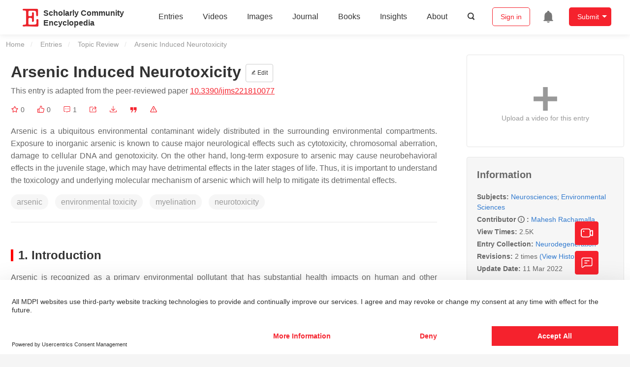

--- FILE ---
content_type: text/html; charset=UTF-8
request_url: https://encyclopedia.pub/entry/20460
body_size: 40641
content:
<!DOCTYPE html>
<html lang="en">
<head>
    <meta charset="UTF-8" />
    <meta name="viewport" content="width=device-width,minimum-scale=1.0,maximum-scale=1.0" />
            <meta name="description" content="Encyclopedia is a user-generated content hub aiming to provide a comprehensive record for scientific developments. All content free to post, read, share and reuse." />
        <meta name="google-site-verification" content="q43W86qViuYDE0imL1OxpOHG5zphSIOB7TVoEwSmBVc" />
    <meta name="msvalidate.01" content="1A6221EAB93F205C3B707CBBFE90D66D" />
        <meta property="og:type" content="website">
<meta property="og:title" content="Arsenic Induced Neurotoxicity">
<meta property="og:url" content="https://encyclopedia.pub/entry/20460">
<meta property="og:description" content="Arsenic is a ubiquitous environmental contaminant widely distributed in the surrounding environmental compartments. Exposure to inorganic arsenic is know...">
<meta property="og:image" content="https://encyclopedia.pub/media/item_content/202203/ijms2210077g001-622a97df54b7e.webp">
    <meta name="twitter:title" content="Arsenic Induced Neurotoxicity">
<meta name="twitter:description" content="Arsenic is a ubiquitous environmental contaminant widely distributed in the surrounding environmental compartments. Exposure to inorganic arsenic is known to cause major neurological effects such a...">
<meta name="twitter:site" content="@EncyclopediaMD1">
<meta name="twitter:card" content="summary_large_image">
<meta name="twitter:image" content="https://encyclopedia.pub/media/item_content/202203/ijms2210077g001-622a97df54b7e.webp">
    <title>
                    Arsenic Induced Neurotoxicity | Encyclopedia MDPI
            </title>
            <link rel="stylesheet" href="/build/2201.a0ecd4f0.css"><link rel="stylesheet" href="/build/app.57f96025.css">
                        
    <link rel="stylesheet" href="/build/magnific-popup.c809c0a3.css">
    <link rel="stylesheet" href="/build/tailwind.111b9f0b.css">
    <link rel="stylesheet" href="/build/motion-ui.1bb256b0.css">
    <script type="application/ld+json">
        {
            "@context": "http://schema.org",
            "@type": "Article",
            "headline": "Arsenic Induced Neurotoxicity",
            "datePublished": "2022-03-10T23:55:33+01:00",
            "dateModified": "2022-03-11T01:32:06+01:00",
             "author": [{"name":"Mahesh Rachamalla"}],
             "publisher":
              {
                "name": "Mahesh Rachamalla"
              }
        }
    </script>
    <link rel="canonical" href="https://encyclopedia.pub/entry/20460" />
    <script src="/build/runtime.0cde2a47.js"></script><script src="/build/9755.4945dce5.js"></script><script src="/build/2109.3beea5d7.js"></script><script src="/build/7088.7767d290.js"></script><script src="/build/4330.a44ca117.js"></script><script src="/build/9907.7b47d38d.js"></script><script src="/build/4901.cbe93e76.js"></script><script src="/build/4033.af3a36d6.js"></script><script src="/build/2201.55b96296.js"></script><script src="/build/9841.42878e23.js"></script><script src="/build/5947.f074a4ca.js"></script><script src="/build/app.13fcbdea.js"></script>
    <link rel="icon" type="image/x-icon" href="/favicon.ico" />
        <script id="usercentrics-cmp" src="https://web.cmp.usercentrics.eu/ui/loader.js" data-settings-id="6bV7bY64cWyYYZ" async></script>
    <!-- Google Consent script -->
    <script>
        window.dataLayer = window.dataLayer || [];
        function gtag() { dataLayer.push(arguments); }
        gtag('consent', 'default', {
            'ad_user_data': 'denied',
            'ad_personalization': 'denied',
            'ad_storage': 'denied',
            'analytics_storage': 'denied',
            'wait_for_update': 500,
        });
        dataLayer.push({'gtm.start': new Date().getTime(), 'event': 'gtm.js'});
    </script>
    <!-- Google Tag Manager -->
    <script type="text/plain" data-usercentrics="Google Analytics">
        (function(w,d,s,l,i){
            w[l]=w[l]||[];
            w[l].push({
                'gtm.start': new Date().getTime(),
                event:'gtm.js'
            });
            var f=d.getElementsByTagName(s)[0],
                j=d.createElement(s),dl=l!='dataLayer'?'&l='+l:'';
            j.async=true;
            j.src= 'https://www.googletagmanager.com/gtm.js?id='+i+dl;
            f.parentNode.insertBefore(j,f);
        })(window,document,'script','dataLayer','GTM-MZ7CDVT');
            </script>
    <!-- End Google Tag Manager -->
    <!-- Matomo Tag Manager -->
    <!-- End Matomo Tag Manager -->
    
                              <script>!function(e){var n="https://s.go-mpulse.net/boomerang/";if("True"=="True")e.BOOMR_config=e.BOOMR_config||{},e.BOOMR_config.PageParams=e.BOOMR_config.PageParams||{},e.BOOMR_config.PageParams.pci=!0,n="https://s2.go-mpulse.net/boomerang/";if(window.BOOMR_API_key="9DQ7Q-28LSB-E8WKP-NG6Z4-U9TGW",function(){function e(){if(!o){var e=document.createElement("script");e.id="boomr-scr-as",e.src=window.BOOMR.url,e.async=!0,i.parentNode.appendChild(e),o=!0}}function t(e){o=!0;var n,t,a,r,d=document,O=window;if(window.BOOMR.snippetMethod=e?"if":"i",t=function(e,n){var t=d.createElement("script");t.id=n||"boomr-if-as",t.src=window.BOOMR.url,BOOMR_lstart=(new Date).getTime(),e=e||d.body,e.appendChild(t)},!window.addEventListener&&window.attachEvent&&navigator.userAgent.match(/MSIE [67]\./))return window.BOOMR.snippetMethod="s",void t(i.parentNode,"boomr-async");a=document.createElement("IFRAME"),a.src="about:blank",a.title="",a.role="presentation",a.loading="eager",r=(a.frameElement||a).style,r.width=0,r.height=0,r.border=0,r.display="none",i.parentNode.appendChild(a);try{O=a.contentWindow,d=O.document.open()}catch(_){n=document.domain,a.src="javascript:var d=document.open();d.domain='"+n+"';void(0);",O=a.contentWindow,d=O.document.open()}if(n)d._boomrl=function(){this.domain=n,t()},d.write("<bo"+"dy onload='document._boomrl();'>");else if(O._boomrl=function(){t()},O.addEventListener)O.addEventListener("load",O._boomrl,!1);else if(O.attachEvent)O.attachEvent("onload",O._boomrl);d.close()}function a(e){window.BOOMR_onload=e&&e.timeStamp||(new Date).getTime()}if(!window.BOOMR||!window.BOOMR.version&&!window.BOOMR.snippetExecuted){window.BOOMR=window.BOOMR||{},window.BOOMR.snippetStart=(new Date).getTime(),window.BOOMR.snippetExecuted=!0,window.BOOMR.snippetVersion=12,window.BOOMR.url=n+"9DQ7Q-28LSB-E8WKP-NG6Z4-U9TGW";var i=document.currentScript||document.getElementsByTagName("script")[0],o=!1,r=document.createElement("link");if(r.relList&&"function"==typeof r.relList.supports&&r.relList.supports("preload")&&"as"in r)window.BOOMR.snippetMethod="p",r.href=window.BOOMR.url,r.rel="preload",r.as="script",r.addEventListener("load",e),r.addEventListener("error",function(){t(!0)}),setTimeout(function(){if(!o)t(!0)},3e3),BOOMR_lstart=(new Date).getTime(),i.parentNode.appendChild(r);else t(!1);if(window.addEventListener)window.addEventListener("load",a,!1);else if(window.attachEvent)window.attachEvent("onload",a)}}(),"".length>0)if(e&&"performance"in e&&e.performance&&"function"==typeof e.performance.setResourceTimingBufferSize)e.performance.setResourceTimingBufferSize();!function(){if(BOOMR=e.BOOMR||{},BOOMR.plugins=BOOMR.plugins||{},!BOOMR.plugins.AK){var n=""=="true"?1:0,t="",a="amizc3qxzvmzy2jnbgfq-f-bf5a581c6-clientnsv4-s.akamaihd.net",i="false"=="true"?2:1,o={"ak.v":"39","ak.cp":"1694201","ak.ai":parseInt("1108098",10),"ak.ol":"0","ak.cr":9,"ak.ipv":4,"ak.proto":"h2","ak.rid":"1de9445","ak.r":38938,"ak.a2":n,"ak.m":"dscb","ak.n":"essl","ak.bpcip":"3.17.145.0","ak.cport":49012,"ak.gh":"23.55.170.156","ak.quicv":"","ak.tlsv":"tls1.3","ak.0rtt":"","ak.0rtt.ed":"","ak.csrc":"-","ak.acc":"","ak.t":"1764559243","ak.ak":"hOBiQwZUYzCg5VSAfCLimQ==yiF/CBgkm5b/wDNv1t95JRk7uYNtaPwP86AEbXKGJbZ+SNvsYK+ZETPNv933T0lwxOqOVl2inhArw9ODg4ErCT5jnEgpW9Jrf7X66rVlo/chO62VTt2QWZWPrFUxx7kh5iIFdpVBEnH9ShyCHyTetOe9IBnlcWGLwmEg/UT48Qzg8jPDHJPe1wO6SlfLYtt/ZXs4KSnrDVf3ZjpDFqMy+8RYKbYqJPoFoSrrK3LrGFBCM97/xT/uOOvMq6w8fHhuTpvWJnvAJUgUuhTykbHyH9pY3MArERbU0o9aDIPXgSa/gBJxXrkyM9U0l2tJkXbtywHoOUK8uTTo5qg6Pz0HFIc0Mr3aWuA1f7HBc0/hCx9RalMEol5AuJGU/Fg16Bg2Wm7lsDF7/DZtZ+npiDs0zNKHxDIbNnJkyzOAmEr/tLs=","ak.pv":"6","ak.dpoabenc":"","ak.tf":i};if(""!==t)o["ak.ruds"]=t;var r={i:!1,av:function(n){var t="http.initiator";if(n&&(!n[t]||"spa_hard"===n[t]))o["ak.feo"]=void 0!==e.aFeoApplied?1:0,BOOMR.addVar(o)},rv:function(){var e=["ak.bpcip","ak.cport","ak.cr","ak.csrc","ak.gh","ak.ipv","ak.m","ak.n","ak.ol","ak.proto","ak.quicv","ak.tlsv","ak.0rtt","ak.0rtt.ed","ak.r","ak.acc","ak.t","ak.tf"];BOOMR.removeVar(e)}};BOOMR.plugins.AK={akVars:o,akDNSPreFetchDomain:a,init:function(){if(!r.i){var e=BOOMR.subscribe;e("before_beacon",r.av,null,null),e("onbeacon",r.rv,null,null),r.i=!0}return this},is_complete:function(){return!0}}}}()}(window);</script></head>

<body>
        <div class="top-container">
        <div class="header other-page ">
    <div class="outdated-browser-warning initHide">
        You're using an outdated browser. Please upgrade to a modern browser for the best experience.
        <svg class="icon cursor-point close-browser-warning" aria-hidden="true">
            <use xlink:href="#icon-cancel1"></use>
        </svg>
    </div>
        <div class="header-container top-bar">
        <div class="top-bar-left">
                        <ul class="menu">
                <li>
                    <a href="/" title="Encyclopedia" class="header-ogp-logo" aria-label="Homepage">
                        <img class="logo" src="/build/images/header_logo.png" alt="Encyclopedia"/>
                    </a>
                </li>
                <li class="logo-title-box">
                    <a href="/" class="logo-title">
                        <div>Scholarly Community</div>
                        <div>Encyclopedia</div>
                    </a>
                </li>
            </ul>
            
        </div>
        <div class="top-bar-right">
            <ul class="menu">
                                <li class="header-nav show-for-medium" id="header-nav">
                    <ul class="menu">
                        <li>
                            <a href="/entry/list" class="menu-item" data-event-action="entry">Entries</a>
                        </li>
                        <li>
                            <a href="/video" class="menu-item" data-event-action="video_nav">Videos</a>
                        </li>
                        <li>
                            <a href='/image' class="menu-item" data-event-action="image_nav">Images</a>
                        </li>
                        <li>
                            <a href="https://www.mdpi.com/journal/encyclopedia" class="menu-item be-selected-main" data-event-action="journal">Journal</a>
                        </li>
                        <li>
                            <a href="/book/list" class="menu-item" data-event-action="book">Books</a>
                        </li>
                        <li>
                            <a href="/insights" class="menu-item" data-event-action="news">Insights</a>
                        </li>
                        <li>
                            <a href="/about" class="menu-item" data-event-action="about">About</a>
                        </li>
                        <li>
                            <div class="menu-item search-icon cursor-point" id="search-icon">
                                <svg class="icon search gray-color" aria-hidden="true">
                                    <use xlink:href="#icon-search"></use>
                                </svg>
                            </div>
                        </li>
                    </ul>
                </li>
                                                    <li id="search-form" class="search-form overflow common-search-box">
                        <input class="search-input" type="text" placeholder="Search…" name="common_basic_keyword" value="" id="header-search-input">
                        <button class="header-search-button common-search-btn" data-href="/search/index" aria-label="Global search">
                            <svg class="icon" aria-hidden="true">
                                <use xlink:href="#icon-search"></use>
                            </svg>
                        </button>

                        <svg class="icon close-search show-for-medium" aria-hidden="true">
                            <use xlink:href="#icon-close"></use>
                        </svg>
                    </li>
                                <li class="user-box show-for-medium">
                    <ul class="menu dropdown" data-dropdown-menu>
                                                    <li class="login-register">
                                <a href="/login" class="button" data-event-action="login_signin">Sign in</a>
                            </li>
                                                <li class="header-user-notification user-notification" >
                            <a class="notification-icon" href="/user/notifications/list?type=1" aria-label="Jump to the notification list page">
                                <svg class="icon" aria-hidden="true">
                                    <use xlink:href="#icon-remind1"></use>
                                </svg>
                                                            </a>
                        </li>
                                                    <li class="header-create is-dropdown-submenu-parent">
                                <a class="button create-button">Submit</a>
                                <ul class="menu">
                                    <li><a class="create-operation" href="/user/entry/create" data-event-action="entry">Entry</a></li>
                                    <li><a class="create-operation" href="/user/video_add" data-event-action="video_sub">Video</a></li>
                                    <li><a class="create-operation" href="/user/image/upload" data-event-action="image_sub">Image</a></li>
                                </ul>
                            </li>
                                            </ul>
                </li>
                            </ul>
        </div>
    </div>
    </div>

<script>
    $(function () {
        if ($('#user_notification').length) {
            var $notificationDropdownContainer = $('#notification_dropdown_container');
            $('#user_notification').hover(function () {
                $notificationDropdownContainer.toggle();
            })
            $notificationDropdownContainer.hover(function () {
                $notificationDropdownContainer.toggle()
            });

            $notificationDropdownContainer.on('click', '.notification-select', function () {
                $(this).addClass('active').siblings('.active').removeClass('active');
                $('#notification' + $(this).text()).show().siblings().hide();
            })
        }
    })

    $(function (){
        function checkWebPSupport() {
            return new Promise((resolve) => {
                const img = new Image();
                img.onload = () => resolve(true);
                img.onerror = () => resolve(false);
                img.src = '[data-uri]';
            });
        }

        checkWebPSupport().then((isSupported) => {
            if (!isSupported) {
                $('.outdated-browser-warning').show();
                $('.close-browser-warning').on('click', function () {
                    $(this).parent().hide()
                })
            }
        });
    })

    if ($(window).width() > 640) {
        $("#search-icon").bind("click", function () {
            $("#search-form").animate({'width': $(window).width() > 1024 ? '404px' : '344px'}, 'normal', "linear").removeClass('overflow');
            $("#header-nav").hide();
        });
        $(".close-search").bind("click", function () {
            $("#search-form").addClass('overflow').animate({'width': '0'}, 'normal', "linear", function () {
                $("#header-nav").fadeIn();
            });
        })
    } else {
        $("#search_icon_for_phone").bind("click", function () {
            $(this).hide();
            $(".logo-title-box").hide();
            $("#search-form").css({'flex-grow': '1'}).removeClass('overflow');
        })
    }
</script>
                        


                    <div id="recommendModal" class="reveal recommend-modal" data-reveal data-show="0">
    <img src="/build/images/logo.png" alt="" class="submit-tips-logo">
    <div class="submit-tips-detail">
        <div class="submit-tips-title">Submitted Successfully!</div>
        <div class="submit-tips-share-box">
            <div>
                <span class="share-title">Share to social media</span>
                <div class="share-point">
                    <img src="/build/images/point-3.png">
                    <span class="point-des">+1 credit</span>
                </div>
                <div class="share-links" data-url="/user/share/entry/20460" data-token="2c48ab999.aP85SjC8ttMTgxDbv_E_lm7fbYue6YlSdYYArcuKtRs.G699J1Ts5v550yCh94tz4TaOWbippOJkBdMzzpi85S9FlFY4b8_jtWnPKA">
    <a href="https://www.facebook.com/dialog/share?app_id=426727239512261&amp;display=popup&amp;href=https%3A%2F%2Fencyclopedia.pub%2Fentry%2F20460" target="_blank" rel="noopener noreferrer" aria-label="Share on facebook">
        <svg class="icon envelope" aria-hidden="true">
            <use xlink:href="#icon-facebookfacebook52"></use>
        </svg>
    </a>
    <a href="https://twitter.com/intent/tweet?text=Welcome+to+view+Arsenic+Induced+Neurotoxicity+by+Mahesh+Rachamalla+%40EncyclopediaMD1%0AAccess+link%3A+https%3A%2F%2Fencyclopedia.pub%2Fentry%2F20460%0A%23Neurosciences+%23EnvironmentalSciences" target="_blank" rel="noopener noreferrer" aria-label="Share on twitter">
        <svg class="icon envelope" aria-hidden="true">
            <use xlink:href="#icon-twitter"></use>
        </svg>
    </a>
    <a href="https://www.linkedin.com/shareArticle?summary=Welcome+to+view+Arsenic+Induced+Neurotoxicity+by+Mahesh+Rachamalla%0AAccess+link%3A+https%3A%2F%2Fencyclopedia.pub%2Fentry%2F20460%0A%23Neurosciences+%23EnvironmentalSciences&amp;mini=1&amp;url=https%3A%2F%2Fencyclopedia.pub%2Fentry%2F20460&amp;title=Share+An+Online+Entry+%22Arsenic+Induced+Neurotoxicity%22" target="_blank" rel="noopener noreferrer" aria-label="Share on linkedin">
        <svg class="icon envelope" aria-hidden="true">
            <use xlink:href="#icon-linkedin"></use>
        </svg>
    </a>
    <a href="mailto:?subject=Share%20An%20Online%20Entry%20%22Arsenic%20Induced%20Neurotoxicity%22&amp;body=Welcome%20to%20view%20Arsenic%20Induced%20Neurotoxicity%20by%20Mahesh%20Rachamalla%0AAccess%20link%3A%20https%3A%2F%2Fencyclopedia.pub%2Fentry%2F20460%0A%23Neurosciences%20%23EnvironmentalSciences" aria-label="Share via email">
        <svg class="icon envelope" aria-hidden="true">
            <use xlink:href="#icon-email"></use>
        </svg>
    </a>
</div>
            </div>

        </div>
        <div class="submit-tips-content">
            Thank you for your contribution! You can also upload <a class="href-red" href="/user/video_add">a video entry</a> or <a class="href-red" href="/user/image/upload">images</a> related to this topic.
            For video creation, please contact our <a class="href-red" href="/video_service">Academic Video Service</a>.
        </div>
    </div>
    <button class="close-button" data-close aria-label="Close modal" type="button">
        <span aria-hidden="true">&times;</span>
    </button>
</div>

<script type="text/javascript">
    $(document).ready(function () {
        let $recommendModal = $('#recommendModal');
        if ($recommendModal.data('show') > 0) {
            $recommendModal.foundation('open').blur();
        }
    })
</script>
<div class="reveal share-box" id="shareToSocialMedia" data-reveal>
    <div class="share-links" data-url="/user/share/entry/20460" data-token="d857c34c9ec69f1280e4.k_hE6yMQn6pBqjnOe4-Km4cvylny2FxYBCKlzsfh0vw.4KgAhkdAz4cr-gm0M_XG7N9-_mrFlTdudHeWrZTXgsi-kyuZfGPKzDvmAQ">
    <a href="https://www.facebook.com/dialog/share?app_id=426727239512261&amp;display=popup&amp;href=https%3A%2F%2Fencyclopedia.pub%2Fentry%2F20460" target="_blank" rel="noopener noreferrer" aria-label="Share on facebook">
        <svg class="icon envelope" aria-hidden="true">
            <use xlink:href="#icon-facebookfacebook52"></use>
        </svg>
    </a>
    <a href="https://twitter.com/intent/tweet?text=Welcome+to+view+Arsenic+Induced+Neurotoxicity+by+Mahesh+Rachamalla+%40EncyclopediaMD1%0AAccess+link%3A+https%3A%2F%2Fencyclopedia.pub%2Fentry%2F20460%0A%23Neurosciences+%23EnvironmentalSciences" target="_blank" rel="noopener noreferrer" aria-label="Share on twitter">
        <svg class="icon envelope" aria-hidden="true">
            <use xlink:href="#icon-twitter"></use>
        </svg>
    </a>
    <a href="https://www.linkedin.com/shareArticle?summary=Welcome+to+view+Arsenic+Induced+Neurotoxicity+by+Mahesh+Rachamalla%0AAccess+link%3A+https%3A%2F%2Fencyclopedia.pub%2Fentry%2F20460%0A%23Neurosciences+%23EnvironmentalSciences&amp;mini=1&amp;url=https%3A%2F%2Fencyclopedia.pub%2Fentry%2F20460&amp;title=Share+An+Online+Entry+%22Arsenic+Induced+Neurotoxicity%22" target="_blank" rel="noopener noreferrer" aria-label="Share on linkedin">
        <svg class="icon envelope" aria-hidden="true">
            <use xlink:href="#icon-linkedin"></use>
        </svg>
    </a>
    <a href="mailto:?subject=Share%20An%20Online%20Entry%20%22Arsenic%20Induced%20Neurotoxicity%22&amp;body=Welcome%20to%20view%20Arsenic%20Induced%20Neurotoxicity%20by%20Mahesh%20Rachamalla%0AAccess%20link%3A%20https%3A%2F%2Fencyclopedia.pub%2Fentry%2F20460%0A%23Neurosciences%20%23EnvironmentalSciences" aria-label="Share via email">
        <svg class="icon envelope" aria-hidden="true">
            <use xlink:href="#icon-email"></use>
        </svg>
    </a>
</div>
    <button class="close-button" data-close aria-label="Close modal" type="button">
        <span aria-hidden="true">&times;</span>
    </button>
</div>
    <div class="reveal large text-center" id="historyMedia" data-reveal>
        <div class="revision-list box-content common-right columns  common-background mt20">
    <div class="row">
                    <table class="responsive">
                <tr>
                    <th>Version</th>
                    <th>Summary</th>
                    <th>Created by</th>
                    <th>Modification</th>
                    <th>Content Size</th>
                    <th>Created at</th>
                    <th>Operation</th>
                </tr>
                                                        <tr>
                        <td>1</td>
                        <td style="max-width: 150px;overflow: hidden;text-overflow: ellipsis;white-space: nowrap;" class="summary" title="">
                            
                        </td>
                        <td>
                            <a class="sp-link" href="https://sciprofiles.com/profile/1378829" target="_blank" rel="noopener noreferrer"><span class="sp-link__name">Mahesh Rachamalla</span></a>                        </td>
                        <td>
                                                            <span class="add-diff">+ 2856 word(s)</span>
                                                    </td>
                        <td>
                            2856
                        </td>
                        <td>                            2021-09-22 04:37:37
                                </td>
                        <td>
                                                            <a href="/entry/history/compare_revision/33798" title="Compare with the latest">
                                    <svg class="icon" aria-hidden="true">
                                        <use xlink:href="#icon-Comparewiththecurrent"></use>
                                    </svg>
                                </a>
                                |
                                                                                    <a href="/entry/history/show/33798" title="View detail">
                                <svg class="icon" aria-hidden="true">
                                    <use xlink:href="#icon-Viewdetail"></use>
                                </svg>
                            </a>
                        </td>
                    </tr>
                                                        <tr>
                        <td>2</td>
                        <td style="max-width: 150px;overflow: hidden;text-overflow: ellipsis;white-space: nowrap;" class="summary" title="formatting changes">
                            formatting changes
                        </td>
                        <td>
                            <a class="sp-link" href="https://sciprofiles.com/profile/892582" target="_blank" rel="noopener noreferrer"><span class="sp-link__name">Camila Xu</span></a>                        </td>
                        <td>
                                                            <span class="del-diff">-28 word(s)</span>
                                                    </td>
                        <td>
                            2828
                        </td>
                        <td>                            2022-03-11 01:32:05
                                </td>
                        <td>
                                                                                        <a href="/entry/history/compare_revision/48967/-1" title="Compare with the previous">
                                    <svg class="icon" aria-hidden="true">
                                        <use xlink:href="#icon-Comparewiththeprevious"></use>
                                    </svg>
                                </a>
                                |
                                                        <a href="/entry/history/show/48967" title="View detail">
                                <svg class="icon" aria-hidden="true">
                                    <use xlink:href="#icon-Viewdetail"></use>
                                </svg>
                            </a>
                        </td>
                    </tr>
                            </table>
            <div class="paginator">
            </div>
            </div>
</div>
<script>
    $(document).ready(function () {
        var page_url = '/entry/20460';
        $("button[type=reset]").click(function () {
            window.location.href = page_url;
        })
    });
</script>

        <button class="close-button" data-close aria-label="Close modal" type="button">
            <span aria-hidden="true">&times;</span>
        </button>
    </div>

<script>
    $(document).ready(function () {
        $('.show-dropdown-btn').click(function () {
            if ($(this).hasClass('active')) {
                $(this).removeClass('active').next().hide();
            } else {
                $(this).parents('.history-item').siblings().find('.show-dropdown-btn.active').click();
                $(this).parents('.history-list-item').siblings().find('.show-dropdown-btn.active').click();
                $(this).addClass('active').next().show();
            }
        })

        document.addEventListener('click', function (e) {
            e.target.classList.contains('show-dropdown-btn') || $('.show-dropdown-btn.active').click()
        });
    })
</script>
<div class="reveal radius" id="videoUpload" data-reveal>
    <h1 class="confirm-title">Video Upload Options</h1>
    <div class="confirm-content">
        We provide professional Academic Video Service to translate complex research into visually appealing presentations. Would you like to try it?
    </div>
    <div class="ajax-button-group">
        <a class="ajax-cancel" href="/user/video_add/20460">No, upload directly</a>
        <a class="ajax-confirm" href="/video_material">Yes</a>
    </div>
    <button class="close-button" data-close aria-label="Close reveal" type="button">
        <span aria-hidden="true">&times;</span>
    </button>
</div>
<div class="reveal tiny" id="deleteConfirm" data-reveal>
    <h1 class="confirm-title">Confirm</h1>
    <div class="confirm-content">Are you sure to Delete?</div>
    <div class="ajax-button-group">
        <span class="ajax-confirm">Yes</span>
        <span class="ajax-cancel" data-close data-cancel="true" aria-label="Close reveal" type="button">No</span>
    </div>
    <button class="close-button" data-close aria-label="Close reveal" type="button">
        <span aria-hidden="true">&times;</span>
    </button>
</div>

<div class="reveal mange-reveal-box small radius" id="citationReveal" data-reveal style="overflow-y: visible">
    <div class="manage-main-box">
        <div class="manage-header">
            <svg class="icon ml5 mr5" aria-hidden="true">
                <use xlink:href="#icon-cite1"></use>
            </svg>
            Cite
        </div>

        <div class="citation-reveal-form">
            <div class="citation-tips">If you have any further questions, please contact <a href="mailto:office@encyclopedia.pub" class="href-red">Encyclopedia Editorial Office.</a></div>

            <label for="">Select a Style</label>
            <div class="dropdown-options citation-dropdown-select" id="citation-select">
                <input type="checkbox" class="dropdown-switch" id="filter-switch" name="dropdown_options" value="" hidden/>
                <label for="filter-switch" class="dropdown-options-filter">
                    <ul class="dropdown-filter no-bullet" tabindex="-1">
                        <li class="dropdown-filter-selected">MDPI and ACS Style</li>
                        <li>
                            <ul class="dropdown-select" role="listbox" aria-label="Select citation type">
                                                                    <li class="dropdown-select-option" role="option">MDPI and ACS Style</li>
                                                                    <li class="dropdown-select-option" role="option">AMA Style</li>
                                                                    <li class="dropdown-select-option" role="option">Chicago Style</li>
                                                                    <li class="dropdown-select-option" role="option">APA Style</li>
                                                                    <li class="dropdown-select-option" role="option">MLA Style</li>
                                                            </ul>
                        </li>
                    </ul>
                </label>
            </div>

            <div class="citation-style-display" id="citation-style-display">
                                                <div class="MDPI-and-ACS-style citation-style-item" data-style="MDPI and ACS Style">
                    Rachamalla, M. Arsenic Induced Neurotoxicity. Encyclopedia. Available online: https://encyclopedia.pub/entry/20460 (accessed on 01 December 2025).
                </div>
                <div class="AMA-style citation-style-item initHide" data-style="AMA Style">
                    Rachamalla M. Arsenic Induced Neurotoxicity. Encyclopedia. Available at: https://encyclopedia.pub/entry/20460. Accessed December 01, 2025.
                </div>
                <div class="chicago-style citation-style-item initHide" data-style="Chicago Style">
                    Rachamalla, Mahesh. "Arsenic Induced Neurotoxicity" <em>Encyclopedia</em>, https://encyclopedia.pub/entry/20460 (accessed December 01, 2025).
                </div>
                <div class="APA-style citation-style-item initHide" data-style="APA Style">
                    Rachamalla, M. (2022, March 10). Arsenic Induced Neurotoxicity. In <em>Encyclopedia</em>. https://encyclopedia.pub/entry/20460
                </div>
                <div class="MLA-style citation-style-item initHide" data-style="MLA Style">
                    Rachamalla,&nbsp;Mahesh. "Arsenic Induced Neurotoxicity." <em>Encyclopedia</em>. Web. 10 March, 2022.
                </div>
            </div>
            <textarea id="for-citation-style-display" class="initHide"></textarea>
            <div class="subscribe-btn" id="copy-citation-btn">
                <svg class="icon" aria-hidden="true">
                    <use xlink:href="#icon-copy-white"></use>
                </svg>
                Copy Citation
            </div>
        </div>

        <button class="close-button" data-close aria-label="Close modal" type="button">
            <span aria-hidden="true">×</span>
        </button>
    </div>
</div>

<script>
    $(function () {
        const label = document.querySelector('.dropdown-filter-selected');
        // const options = Array.from(document.querySelectorAll('.dropdown-select-option'));
        const options = document.querySelectorAll('.dropdown-select-option');
        var options_arr = [];
        for (let i = 0; i < options.length; i++) {
            options_arr.push(options[i])
        }

        options_arr.forEach(function (option) {
            option.addEventListener('click', function () {
                label.textContent = option.textContent;
                var currentStyle = option.textContent;
                $('.citation-style-display .citation-style-item').each(function () {
                    if ($(this).data('style') == currentStyle) {
                        $(this).show().siblings().hide();
                    }
                })
            })
        })
        document.addEventListener('click', function (e) {
            const toggle = document.querySelector('.dropdown-switch');
            const element = e.target
            if (element == toggle) return;
            const isDropdownChild = element.closest('.dropdown-filter')
            if (!isDropdownChild) {
                toggle.checked = false;
            }
        });

        $('#copy-citation-btn').on('click', function () {
            var textDom = $('.citation-style-item').filter(':visible');
            var text = $.trim(textDom.text().replaceAll('$nbsp;',''));
            if (copyTextToClipboard(text)) {
                spop({
                    template: 'Copy Success!',
                    style: 'success',
                    autoclose: 3000
                });
            }
        })
    })
</script>

<div class="entry-detail-box common-background">
    <div class="en-container">
        <nav aria-label="You are here:" role="navigation">
            <div class="breadcrumbs">
                <a href="/">Home</a>
                <a href='/entry/list'>Entries</a>
                <a href='/entry/list?param=%7B"entryType":"Topic Review"%7D'>Topic Review</a>
                <span class="show-for-sr">Current: </span> Arsenic Induced Neurotoxicity
            </div>
        </nav>
    </div>

    <div class="en-container tw-flex">
        <div class="tw-order-2 md:tw-order-1 tw-w-[calc(100%_-_320px)] tw-flex-initial entry-detail-content">
            <div class="item-title">
                <div class="entry-title entry-op-icon">
                    <div class="label-row">
                                            </div>
                    <span class="entry-title-detail">Arsenic Induced Neurotoxicity</span>
                                            <div class="entry-icon-item">
                            <a class="op-button" title="Edit" href="/user/entry/revise/20460">
                                <svg class="icon-font" aria-hidden="true">
                                    <use xlink:href="#icon-edit"></use>
                                </svg>
                                Edit
                            </a>
                        </div>
                                        
                                                                <div class="published-link">
                            This entry is adapted from the peer-reviewed paper <a target="_blank" class="href-red" href="https://doi.org/10.3390/ijms221810077">10.3390/ijms221810077</a>
                                                                                                                                                                    </div>
                                    </div>
            </div>
                        <ul class="no-bullet item-statistics">
                <li class="video-info-media-operation" title="Favorite, notify me about any updates.">
                    <a  class="item-collection" href="/login" aria-label="Collection">
                        <svg class="icon" aria-hidden="true" data-url="/user/vote/collection/20460">
                            <use xlink:href="#icon-collection1" class="before-collection initHide"></use>
                            <use xlink:href="#icon-collection_fill" class="after-collection icon-after initHide"></use>
                        </svg>
                    </a>
                    <span id="collection-num">0</span>
                </li>
                <li class="video-info-media-operation" title="Like">
                    <a id="vote-like-box"  href="/login" aria-label="Like">
                        <svg class="icon item-vote-logged" aria-hidden="true" data-url="/user/vote/action/20460">
                            <use xlink:href="#icon-like" class="before-like initHide"></use>
                            <use xlink:href="#icon-like-fill" class="after-like icon-after initHide"></use>
                        </svg>
                    </a>
                    <span class="like-count" id="like-count-num">0</span>
                </li>
                                <li class="video-info-media-operation" title="Comment">
                <span role="button" class="right-off-canvas-toggle" data-toggle="offCanvasRight1" aria-label="Comment">
                    <svg class="icon" aria-hidden="true">
                        <use xlink:href="#icon-liuyan"></use>
                    </svg>
                </span>
                    <span class="rate-count" id="comment-count-num">0</span>
                </li>

                <li class="video-info-media-operation" title="Share">
                <span data-open="shareToSocialMedia" role="button" aria-label="Share">
                    <svg class="icon" aria-hidden="true">
                        <use xlink:href="#icon-forward"></use>
                    </svg>
                </span>
                </li>
                                    <li class="video-info-media-operation" title="Download as PDF">
                        <a href="/entry/download_pdf/e9a5437e62f7566e4972cdd660bd5e49" rel="nofollow" aria-label="Download">
                            <svg class="icon" aria-hidden="true">
                                <use xlink:href="#icon-download3"></use>
                            </svg>
                        </a>
                    </li>
                                <li class="video-info-media-operation" title="Cite">
                <span data-open="citationReveal" role="button">
                    <svg class="icon" aria-hidden="true">
                        <use xlink:href="#icon-yinyong1"></use>
                    </svg>
                </span>
                </li>
                <li class="video-info-media-operation" title="Report">
                    <a  data-url="/user/report/get_items/1/20460" data-id="reportReveal" href="/login" aria-label="Report">
                        <svg class="icon" aria-hidden="true">
                            <use xlink:href="#icon-error"></use>
                        </svg>
                    </a>
                </li>
            </ul>
                                        <div class="item-description text-justify clearfix">
                    <p>Arsenic is a ubiquitous environmental contaminant widely distributed in the surrounding environmental compartments. Exposure to inorganic arsenic is known to cause major neurological effects such as cytotoxicity, chromosomal aberration, damage to cellular DNA and genotoxicity. On the other hand, long-term exposure to arsenic may cause neurobehavioral effects in the juvenile stage, which may have detrimental effects in the later stages of life. Thus, it is important to understand the toxicology and underlying molecular mechanism of arsenic which will help to mitigate its detrimental effects. </p>
                </div>
                                                    <div class="no-bullet item-keyword clearfix">
                                                                <span class="keyword-item" data-type="entry">arsenic</span>
                                            <span class="keyword-item" data-type="entry">environmental toxicity</span>
                                            <span class="keyword-item" data-type="entry">myelination</span>
                                            <span class="keyword-item" data-type="entry">neurotoxicity</span>
                                    </div>
                        <div class="dividing-line"></div>
            <div class="item-body" id="item-content">
                <h2 data-nested="1">1. Introduction</h2>
<div class="html-p">Arsenic is recognized as a primary environmental pollutant that has substantial health impacts on human and other species. It is also ranked first in the priority list of Agency for Toxic Substances and Disease Registry (ASTDR), USA till 2020 (<a href="https://www.atsdr.cdc.gov/spl/index.html" target="_blank" rel="noopener noreferrer">https://www.atsdr.cdc.gov/spl/index.html</a>, accessed on 17 July 2021) <sup class="mceNonEditable">[<a href="#ref_1">1</a>]</sup>. Arsenic is a ubiquitous environmental contaminant widely distributed in the surrounding environment. Further spread of Arsenic is promoted through anthropological actions including smelting, burning of fossil fuel, and use in pesticide production responsible for its increased levels in earth, water, air, agricultural and aquatic food <sup class="mceNonEditable">[<a href="#ref_2">2</a>]</sup><sup class="mceNonEditable">[<a href="#ref_3">3</a>]</sup>. Increased arsenic levels in the environment have thus become a serious human health concern is widely distributed globally <sup class="mceNonEditable">[<a href="#ref_4">4</a>]</sup>. Developing countries such as Bangladesh, India, Mexico, and Taiwan are highly impacted by arsenic contamination in groundwater <sup class="mceNonEditable">[<a href="#ref_4">4</a>]</sup><sup class="mceNonEditable">[<a href="#ref_5">5</a>]</sup><sup class="mceNonEditable">[<a href="#ref_6">6</a>]</sup>. Epidemiological studies suggest that arsenic and its related compounds are responsible for causing various types of cancers, coronary and neurological ailments <sup class="mceNonEditable">[<a href="#ref_7">7</a>]</sup>. Arsenic toxicity is influenced by its chemical speciation, as inorganic arsenic exhibits a higher level of toxicity compared to organo-arsenicals. Inorganic arsenic is a potent carcinogen and causes malignancies in lungs, kidneys, skin, urinary bladder, and liver <sup class="mceNonEditable">[<a href="#ref_8">8</a>]</sup>. Chronic arsenic exposure via drinking water is one of the major factors for the greater risk of noncancerous ailments such as pigmentation, hyperkeratosis, cardiovascular disorders, hypertension, neurological, liver and kidney disorders, and diabetes <sup class="mceNonEditable">[<a href="#ref_9">9</a>]</sup>. Increased arsenic in the environment also impacts the health of aquatic species <sup class="mceNonEditable">[<a href="#ref_10">10</a>]</sup>. Arsenic present in sediments is biologically available through diet to benthic fish <sup class="mceNonEditable">[<a href="#ref_10">10</a>]</sup>. Dissolved arsenic levels in aquatic ecosystems in many developing countries have been reported to be higher than the permissible limit (10 µg/L) set by World Health Organization (WHO). This might be responsible for the disturbed physiological functions such as ion regulation, gene expression, enzyme and immune functions, growth and repair of tissue matrix, reproduction, and development <sup class="mceNonEditable">[<a href="#ref_10">10</a>]</sup>. Several studies in rodents, fish and invertebrates suggest that increased arsenic accumulation may alter the normal physiological function of organisms by directly or indirectly promoting the initiation of disease <sup class="mceNonEditable">[<a href="#ref_10">10</a>]</sup><sup class="mceNonEditable">[<a href="#ref_11">11</a>]</sup><sup class="mceNonEditable">[<a href="#ref_12">12</a>]</sup><sup class="mceNonEditable">[<a href="#ref_13">13</a>]</sup><sup class="mceNonEditable">[<a href="#ref_14">14</a>]</sup>. Arsenic is a strong reducing agent and interacts with other molecules such as sulphur, chloride and oxygen. It’s interactions with carbon containing molecules results in the formation of organic arsenic <sup class="mceNonEditable">[<a href="#ref_15">15</a>]</sup>. In addition, binding of arsenic with certain metals and charged ions such as Ca or Mg promotes the adsorption of As(V) in the solid particulate phases <sup class="mceNonEditable">[<a href="#ref_16">16</a>]</sup>. In addition, the effects of arsenic and its critical interactions might acknowledge new platforms of recent understanding on the diverse activities. Thus, the complete understanding of pathological effects and molecular mechanism of arsenic are crucial to mitigate its harmful effects on various species health.</div>
<div class="html-p">
<section id="sec3-ijms-22-10077">
<h2 data-nested="1">2. Metabolic Pathway of Arsenic</h2>
<div class="html-p">Scientific studies indicate that inorganic arsenic methylation was incomplete, and urinary metabolite excretion varied from person to person, though arsenic exposure was same in all the populations <sup class="mceNonEditable">[<a href="#ref_17">17</a>]</sup>. Inorganic arsenic is associated with toxicity and is reduced from As(V) state to As(III) by arsenate reductase enzyme. The generated trivalent species are highly active and toxic <sup class="mceNonEditable">[<a href="#ref_18">18</a>]</sup>. Arsenic is primarily metabolized and detoxified through oxidative methylation in the liver in the presence of methyl donor S-adenosylmethionine (SAM). The co-factor used is glutathione (GSH) with arsenic methyltrasferase resulting in the production of monomethylarsonic acid and dimethyl arsenic acid which are finally excreted through urine (<strong>Figure 1</strong>) <sup class="mceNonEditable">[<a href="#ref_19">19</a>]</sup>.</div>
<div id="ijms-22-10077-f001" class="html-fig-wrap">
<div class="html-fig_img">
<div class="html-fig_description"><img src="/media/item_content/202203/ijms2210077g001-622a97df54b7e.webp" alt="" width="585" height="378"><strong>Figure 1.</strong> Metabolic pathway of inorganic arsenic demonstrating the reduction of arsenate to arsenite with the enzyme arsenate reductase mediated by glutathione (GSH), which further undergoes oxidative methylation through the enzyme arsenite methyltranferase mediated by S-adenosyl methionine, with conversion to MMA and DMA. Finally, all the metabolites are excreted through urine, among which DMA is the major metabolite (60–80%). (As- arsenic, DMA-dimethyl arsenic acid, MMA-monomethyl arsenic acid, GSH-glutathione).</div>
</div>
</div>
<div class="html-p">As discussed above, the toxic potential of arsenic primarily depends on the form of arsenic in the body. Arsenic initially absorbed through various routes enters the bloodstream and is taken up by red blood cells (RBC), white blood cells (WBC), and other cells. Arsenate, on the other hand, is reduced to arsenite and is subsequently methylated to monomethyl arsonate (MMA), and dimethyl arsenate (DMA) <sup class="mceNonEditable">[<a href="#ref_20">20</a>]</sup>. Reduction of arsenate to arsenite is essential before methylation and requires glutathione (GSH) and methyl group transferase S-adenosyl methionine <sup class="mceNonEditable">[<a href="#ref_21">21</a>]</sup><sup class="mceNonEditable">[<a href="#ref_22">22</a>]</sup>. It is important to note that the absorbed form of arsenic depends on the nature of arsenic because all the absorbed arsenic is not in the pentavalent form. The main urinary metabolite found in urinary arsenic is DMA (60–80%). Even though methylation is the most important pathway for arsenic detoxification, its effectiveness in humans seems to decline when exposed to higher doses (<strong>Figure 1</strong>).</div>
</section>
<section id="sec4-ijms-22-10077">
<h2 data-nested="1">3. Neuronal Effects of Arsenic</h2>
<div class="html-p">Neuronal alterations due to metals/metalloids are well documented. Arsenic exposure is known to cause various neurological disorders through diverse molecular mechanisms such as cytotoxicity, increased reactive oxygen species (ROS), chromosomal aberrations and cellular DNA damage. These genotoxic effects are the major cause of degenerative changes in neurological systems <sup class="mceNonEditable">[<a href="#ref_23">23</a>]</sup><sup class="mceNonEditable">[<a href="#ref_24">24</a>]</sup>. Various epidemiological studies have revealed a correlation between increased arsenic in drinking water and neurological behavioral disorders such as decreased locomotor activity, impaired cognitive functions, and prenatal complications. Arsenic easily crosses the blood-brain barrier and can accumulate in various parts of the brain, such as the striatum and hippocampus, which further potentiates arsenic toxicity and tissue injury <sup class="mceNonEditable">[<a href="#ref_25">25</a>]</sup><sup class="mceNonEditable">[<a href="#ref_26">26</a>]</sup>.</div>
<div class="html-p">There is much evidence for the neurological impacts of arsenic in animal models. However, very few epidemiological reports are available on the influence of arsenic on adult mental health and cognitive performance <sup class="mceNonEditable">[<a href="#ref_27">27</a>]</sup><sup class="mceNonEditable">[<a href="#ref_28">28</a>]</sup>. Epidemiological and toxicological studies indicate that arsenic is a developmental neurotoxicant and is responsible for inducing intellectual and cognitive disabilities in humans <sup class="mceNonEditable">[<a href="#ref_29">29</a>]</sup>. Studies conducted in Bangladesh, India, Mexico, and Taiwan have indicated that chronic exposure to even very low levels of arsenic (&lt;10 µg/L) reduced IQ and memory performance in exposed children <sup class="mceNonEditable">[<a href="#ref_28">28</a>]</sup>. The experimental research carried on animals has expanded the understanding of the outcomes of new and potential neurotoxic components. Arsenic can induce neurotoxic effects by altering the levels of neurotransmitters such as serotonin, dopamine and norepinephrine in the brain <sup class="mceNonEditable">[<a href="#ref_30">30</a>]</sup><sup class="mceNonEditable">[<a href="#ref_31">31</a>]</sup>. The detrimental effects of arsenic are largely influenced in the developmental stages. Exposure to arsenic could perturbate neurological complications, severely affecting memory and learning, anxiety and mood instability <sup class="mceNonEditable">[<a href="#ref_32">32</a>]</sup><sup class="mceNonEditable">[<a href="#ref_33">33</a>]</sup>. Several mechanisms correlate arsenic toxicity with reduced synaptic signaling, plasticity and neurogenesis <sup class="mceNonEditable">[<a href="#ref_34">34</a>]</sup>.</div>
<div class="html-p">The literature includes possible mechanisms involved in the impaired cognitive performance in adults with arsenic exposure. Peripheral nerve neuropathy, altered sensory function and reduced conduction velocity were observed in humans who were subjected to elevated levels of inorganic arsenic <sup class="mceNonEditable">[<a href="#ref_35">35</a>]</sup><sup class="mceNonEditable">[<a href="#ref_36">36</a>]</sup>. Even a single dose of 50 ppb inorganic arsenic in water in adult mice led to peripheral neuropathy, which resulted in the reduction of motor conduction velocity and abnormalities in action potentials in sensory nerves in offspring <sup class="mceNonEditable">[<a href="#ref_37">37</a>]</sup>. It has also been observed that arsenic exposure caused loss of neurofilaments and decreased expression of fibroblast proteins in rat sciatic nerves <sup class="mceNonEditable">[<a href="#ref_38">38</a>]</sup>. Arsenic-induced oxidative stress and demyelination, and morphological impacts on peripheral neurons suggest that these impacts further impair the transmission of signal transduction from the peripheral nervous system to the CNS leading to detrimental impacts on mental health <sup class="mceNonEditable">[<a href="#ref_36">36</a>]</sup>.</div>
<div class="html-p">The mechanisms linking arsenic exposure to neurodegeneration are complex, and the understanding of these mechanisms is continuously evolving <sup class="mceNonEditable">[<a href="#ref_39">39</a>]</sup>. Previous studies have suggested that arsenic might cause neurodegeneration through various mechanisms, the most studied including oxidative stress, inflammation, and mitochondrial dysfunction <sup class="mceNonEditable">[<a href="#ref_40">40</a>]</sup><sup class="mceNonEditable">[<a href="#ref_41">41</a>]</sup>. In a case control study, increased urinary arsenic excretion in patients was observed in correlation with enhanced risk of progression of Alzheimer’s disease (AD). AD is a progressive neurological disorder characterized by the formation of neurofibrillary tangles and β-amyloid (Aβ) plaques <sup class="mceNonEditable">[<a href="#ref_42">42</a>]</sup>. Arsenic-induced dementia and vascular injury were also reported in in-vivo studies <sup class="mceNonEditable">[<a href="#ref_43">43</a>]</sup>. Chronic exposure to arsenic in rats caused behavioral deficits which were associated with high levels of amyloid-β, increased advanced glycation-end products and β-secretase (BACE-1) activity in the brain <sup class="mceNonEditable">[<a href="#ref_39">39</a>]</sup>. Arsenic exacerbated amyloid-β and phosphorylated tau in transgenic AD rodent models, which were mediated through bioenergetic disfunction and modified redox metabolism <sup class="mceNonEditable">[<a href="#ref_39">39</a>]</sup>. Interestingly, arsenic reportedly induced behavioral deficits and neurodegeneration via increased production of the Aβ<sub>(1–42)</sub>, amyloid precursor protein (APP) and BACE-1 <sup class="mceNonEditable">[<a href="#ref_44">44</a>]</sup>. These proamyloidogenic effects of arsenic were synergized when coexposed with other heavy metals, and these effects were mainly mediated by oxidative damage and neuroinflammation of brain tissues <sup class="mceNonEditable">[<a href="#ref_45">45</a>]</sup>. Arsenic increases proinflammatory cytokines levels in astrocytes, which are a subtype of glial cell in the central nervous system and mediate brain homeostasis and neuronal metabolism. Any imbalances/insults in glial cells lead to increased levels of amyloid precursor protein <sup class="mceNonEditable">[<a href="#ref_46">46</a>]</sup>. Arsenic toxicity may also synergize with DA (dopamine) to cause neurotoxicity, and cause α-synuclein aggregation, which is a hallmark of Parkinson’s disease <sup class="mceNonEditable">[<a href="#ref_47">47</a>]</sup>.</div>
<div class="html-p">Perinatal exposure of adult mice to 50 µg/L arsenic via drinking water was found to cause depression and depression-like behavior in the offspring <sup class="mceNonEditable">[<a href="#ref_48">48</a>]</sup>. The research also reported elevated serum corticosterone levels and subsequent reduction of the whole hippocampal corticotrophin-releasing factor (CRFR1), increased dorsal hippocampal serotonin 5HT<sub>1A</sub> receptor binding and receptor-effector coupling. These observations imply that perinatal exposure to arsenic may interrupt the regulatory connections between the hypothalamic-pituitary-adrenal (HPA) axis and the serotonergic system in the dorsal hippocampus. These changes significantly induced depressive behavior in offspring <sup class="mceNonEditable">[<a href="#ref_31">31</a>]</sup><sup class="mceNonEditable">[<a href="#ref_48">48</a>]</sup>. Several rodent studies indicated that chronic exposure to low and moderate levels of arsenic could significantly alter the levels of NE, DA, and 5-HT in the brain; such effects have often been reported to occur in a sex-specific manner <sup class="mceNonEditable">[<a href="#ref_26">26</a>]</sup><sup class="mceNonEditable">[<a href="#ref_27">27</a>]</sup><sup class="mceNonEditable">[<a href="#ref_28">28</a>]</sup><sup class="mceNonEditable">[<a href="#ref_30">30</a>]</sup><sup class="mceNonEditable">[<a href="#ref_31">31</a>]</sup><sup class="mceNonEditable">[<a href="#ref_35">35</a>]</sup><sup class="mceNonEditable">[<a href="#ref_36">36</a>]</sup><sup class="mceNonEditable">[<a href="#ref_39">39</a>]</sup><sup class="mceNonEditable">[<a href="#ref_45">45</a>]</sup><sup class="mceNonEditable">[<a href="#ref_47">47</a>]</sup><sup class="mceNonEditable">[<a href="#ref_49">49</a>]</sup><sup class="mceNonEditable">[<a href="#ref_50">50</a>]</sup><sup class="mceNonEditable">[<a href="#ref_51">51</a>]</sup><sup class="mceNonEditable">[<a href="#ref_52">52</a>]</sup><sup class="mceNonEditable">[<a href="#ref_53">53</a>]</sup><sup class="mceNonEditable">[<a href="#ref_54">54</a>]</sup><sup class="mceNonEditable">[<a href="#ref_55">55</a>]</sup><sup class="mceNonEditable">[<a href="#ref_56">56</a>]</sup><sup class="mceNonEditable">[<a href="#ref_57">57</a>]</sup>. Arsenic toxicity is more common in males (53.7%) than females (46.3%). It also causes fatal effects on the male reproductive organs and development <sup class="mceNonEditable">[<a href="#ref_58">58</a>]</sup>. However, low levels of arsenic (~1.321 mg) affect pregnant females and their offspring. The newborns from the arsenic exposed females showed low socio economical communications and malnutrition with an effect on growth and development <sup class="mceNonEditable">[<a href="#ref_59">59</a>]</sup>. Collectively, this evidence suggests that pregnant women are at a higher risk to arsenic.</div>
<div class="html-p">To date, the neurobehavioral implications of chronic arsenic exposure have not been investigated fully in any species. Dipp et al. <sup class="mceNonEditable">[<a href="#ref_51">51</a>]</sup>, chronically exposed different life stages of zebrafish (larval, juvenile and adult) to waterborne arsenic (50–500 µg/L) and subsequently examined motor function, social and cognitive behaviors, and anxiety-like behaviors. They reported altered motor function in embryos and adults at 500 µg/L arsenic exposure, and an increase in anxiety behavior in juveniles and adults at the same exposure. Associative learning behaviors were also impacted at 500 µg/L exposure, but only in adults <sup class="mceNonEditable">[<a href="#ref_51">51</a>]</sup>. The major potential mechanism of arsenic neurotoxicity could be oxidative stress. When adult zebrafish were chronically exposed to arsenic trioxide (50 µg/L for 90 D), upregulation of catalase (Cat), glutathione peroxidase (Gpx1), copper/zinc superoxide dismutase (SOD1), and manganese superoxide dismutase (SOD2) were recorded in the brain. In addition, mitochondrial cytochrome c oxidase1 (Cox1) and B-cell lymphoma 2 (Bcl2) were also upregulated, indicating the initiation of apoptosis in brain cells <sup class="mceNonEditable">[<a href="#ref_60">60</a>]</sup>. Even low levels of arsenic at 10 µg/L could cause long-term memory loss in zebrafish when tested with a one-trial inhibitory avoidance test. This is a behavioral task aimed at evaluating learning and memory mechanisms currently available to zebrafish, and is associated with increased protein oxidation in the brain <sup class="mceNonEditable">[<a href="#ref_61">61</a>]</sup>.</div>
<section id="sec4dot1-ijms-22-10077">
<h3 class="html-italic" data-nested="2">3.1. Neurotransmitter Mediated Impacts of Arsenic</h3>
<div class="html-p">There are several neurotransmitters responsible for the communication between cells within the brain. Arsenic has neurotoxic effects on these neurotransmitters and inducible effects on dopamine (DA) and serotonin (5-HT) levels due to regulation of norepinephrine (NE) levels <sup class="mceNonEditable">[<a href="#ref_62">62</a>]</sup>. Arsenic also alters the levels of GABA, glutamate and other biogenic amine levels, as well as biogenic amines (5-HT, NE and DA) and nitric oxide <sup class="mceNonEditable">[<a href="#ref_63">63</a>]</sup>. Nagaraja et al. <sup class="mceNonEditable">[<a href="#ref_64">64</a>]</sup> reported that inorganic arsenic consumption decreased acetylcholinesterase activity, which helps in metabolism of acetylcholine in rodents <sup class="mceNonEditable">[<a href="#ref_64">64</a>]</sup>. Poor outcomes in learning and memory could be mechanistically linked with altered levels of neurotransmitter release <sup class="mceNonEditable">[<a href="#ref_65">65</a>]</sup>. Other research groups have identified that the neurotoxic effects of arsenic are mediated via reduced glutamate levels and mGluR5 expression in the hippocampus <sup class="mceNonEditable">[<a href="#ref_66">66</a>]</sup>. In addition, exposure to arsenic in rats reduced the activity of acetylcholinesterase (ACHE) in the central compartments of the brain <sup class="mceNonEditable">[<a href="#ref_67">67</a>]</sup>. Similarly, other studies evaluated the reduced expression of homovanillic acid (HVA) and 3,4-dihydroxyphenylacetic acid (DOPAC) in mice treated with arsenic <sup class="mceNonEditable">[<a href="#ref_68">68</a>]</sup>.</div>
<div class="html-p">Another potential mechanism of arsenic-induced neurobehavioral alterations could be mediated by the transcriptional regulation of ectonucleotidases. The uncoupling of oxidative phosphorylation is linked with the formation of arsenate and ADP complexes <sup class="mceNonEditable">[<a href="#ref_69">69</a>]</sup>. Mitochondrial formation of ATP from ADP and PO4 provide cells with energy. The formation of ADP + arsenic can occur faster than ATP formation, thereby decoupling ATP production. Significant decrease in the mRNA expression of NTPDase members (entpd2_mg, entpd2_mq) and Ecto-5′-nucleotidase, eventually results in a reduction of ATP/ADP and AMP hydrolysis <sup class="mceNonEditable">[<a href="#ref_70">70</a>]</sup>. Arsenic-mediated alterations in the activities and mRNA levels of ectonucleotidases might be responsible for decreased adenosine levels, which could alter movement and anxiety reactions in zebrafish <sup class="mceNonEditable">[<a href="#ref_70">70</a>]</sup>. Arsenic could also act on the cholinergic system by interacting with thiol (-SH) groups involved in the uptake of choline and disulfide group of acetylcholinesterase <sup class="mceNonEditable">[<a href="#ref_67">67</a>]</sup><sup class="mceNonEditable">[<a href="#ref_71">71</a>]</sup><sup class="mceNonEditable">[<a href="#ref_72">72</a>]</sup>. Moreover, rodents exposed to arsenic showed a decrease in glutamic acid decarboxylase (GAD) expression in some areas of the brain, while glutamate (Glu) levels were increased. Increased glutamate can be excitotoxic and cause neuronal death. As-mediated disruption of cholinergic, GABAergic, and glutamatergic systems can lead to alteration in memory consolidation and retrieval <sup class="mceNonEditable">[<a href="#ref_73">73</a>]</sup><sup class="mceNonEditable">[<a href="#ref_74">74</a>]</sup>. These mechanisms could also lead to neuronal loss in the neurotransmission pathways, and thereby cause cognitive deficits.</div>
</section>
<section id="sec4dot2-ijms-22-10077">
<h3 class="html-italic" data-nested="2">3.2. Neurodevelopmental Defects and the Effects of Aging</h3>
<div class="html-p">It has been shown that chronic exposure to arsenic may cause detrimental neurobehavioral effects in the juvenile stage. Thus, consumption of arsenic unknowingly in childhood may have detrimental effects in later stages of life <sup class="mceNonEditable">[<a href="#ref_75">75</a>]</sup>. Neuropathy and peripheral neuropathy are common complications seen with arsenic toxicity. Neuropathy is a condition in which sensory function is impacted upon chronic exposure to toxicants or metabolic disorders <sup class="mceNonEditable">[<a href="#ref_76">76</a>]</sup>. A study in Mexico observed that urinary arsenic concentration was conversely correlated with oral IQ (verbal intellectual ability) and memory. Long term memory, attention, and capability to understand speech may be influenced by chronic exposure to arsenic in individuals with chronic malnutrition. Further, IQ of children can be decreased with increased arsenic exposure <sup class="mceNonEditable">[<a href="#ref_77">77</a>]</sup><sup class="mceNonEditable">[<a href="#ref_78">78</a>]</sup>. Additionally, by evaluating the impacts of arsenic at various life stages, studies found that early life stage exposure could lead to health impacts in adults. Clinical observations are not very well understood and poor diagnosis may lead to later complications, although as per current literature, impacts on adult life stages are much more studied than early life or prenatal exposure impacts <sup class="mceNonEditable">[<a href="#ref_79">79</a>]</sup>.</div>
</section>
<section id="sec4dot3-ijms-22-10077">
<h3 class="html-italic" data-nested="2">3.3. Neurobehavioral Effects of Aging in Animal Models</h3>
<div class="html-p">Spatial learning ability of arsenic-exposed rats revealed impairment of spatial memory as concluded by inferior performance on hidden platform acquisition tests <sup class="mceNonEditable">[<a href="#ref_80">80</a>]</sup>. Another study of prenatal arsenic exposure before 4 months of age showed that the arsenic-exposed rats had increased errors in sensory information, and arsenic-exposed offspring had deficits in spatial working memory and reactivity to novelty <sup class="mceNonEditable">[<a href="#ref_81">81</a>]</sup><sup class="mceNonEditable">[<a href="#ref_82">82</a>]</sup>. A dose-dependent decline in body weight and brain weight were the result of arsenic exposure in young animals <sup class="mceNonEditable">[<a href="#ref_83">83</a>]</sup>. Another study reported that the levels of dopamine and serotonin in the brain increased with a decrease in norepinephrine following exposure to arsenic <sup class="mceNonEditable">[<a href="#ref_68">68</a>]</sup>.</div>
</section>
<section id="sec4dot4-ijms-22-10077">
<h3 class="html-italic" data-nested="2">3.4. Neurobehavioral Effects of Aging in Humans</h3>
<div class="html-p">In infants, calamitous consequences have been associated with acute as well as chronic exposure. The outcomes of toxicity in children have been explained in a meta-analysis report. The meta-analysis performed in China showed that the mean IQ score of infants exposed to arsenic was six points less than that of unexposed infants <sup class="mceNonEditable">[<a href="#ref_84">84</a>]</sup>. The research also reported that the impact of arsenic toxicity depended on acute and chronic exposures. Moreover, upon aging the effects were largely mediated via chronic exposure. This suggests that low levels of arsenic in the early developmental stages, if neglected, might lead to severe complications with increasing of age <sup class="mceNonEditable">[<a href="#ref_29">29</a>]</sup>. Another clinical study on females aged 6 months demonstrated strong effects of arsenic on the neurodevelopment <sup class="mceNonEditable">[<a href="#ref_85">85</a>]</sup>. Further, emerging studies have shown that children up to 5 years of age are more prone to intellectual deficits due to arsenic exposure <sup class="mceNonEditable">[<a href="#ref_30">30</a>]</sup><sup class="mceNonEditable">[<a href="#ref_86">86</a>]</sup><sup class="mceNonEditable">[<a href="#ref_87">87</a>]</sup>. Neurobehavioral effects were also observed on chronic arsenic exposure in adolescents <sup class="mceNonEditable">[<a href="#ref_75">75</a>]</sup>. Adults who were exposed in early stages to arsenic performed poorer in neurobehavioral subsets indicating that infantile exposure to arsenic may affect behavioral development in the later stages of life. Studies with the geriatric population showed that a low level of arsenic exposure is linked with weaker cognition, decline in visuospatial skills, decline in language skills and information processing speed, impairment in the ability to execute tasks, and diminished short term memory <sup class="mceNonEditable">[<a href="#ref_88">88</a>]</sup>. Children exposed to arsenic through drinking water were found to have poor performance in information processing speed, although their verbal skills were not affected much <sup class="mceNonEditable">[<a href="#ref_89">89</a>]</sup><sup class="mceNonEditable">[<a href="#ref_90">90</a>]</sup>. Studies suggest that arsenic exposure through drinking water was associated with decreased IQ scores in youngsters aged between 6–10 years <sup class="mceNonEditable">[<a href="#ref_87">87</a>]</sup>.</div>
</section>
</section>
</div>
            </div>
            <div class="dividing-line"></div>
                                        <div class="item-reference">
                    <h3 class="item-row-title">References</h3>
                    <ol class="reference-lists">
                                                    <li><span style="z-index:89" data-reference_type="Others" data-prototype="others:::Kurosawa, K.; Egashira, K.; Tani, M.; Jahiruddin, M.; Moslehuddin, A.Z.M.; Rahman, Z.M. Groundwater–soil–crop relationship with respect to arsenic contamination in farming villages of Bangladesh—A preliminary study. Environ. Pollut. 2008, 156, 563–565.   " id="ref_1">Kurosawa, K.; Egashira, K.; Tani, M.; Jahiruddin, M.; Moslehuddin, A.Z.M.; Rahman, Z.M. Groundwater–soil–crop relationship with respect to arsenic contamination in farming villages of Bangladesh—A preliminary study. Environ. Pollut. 2008, 156, 563–565.   </span></li>
                                                    <li><span style="z-index:88" data-reference_type="Others" data-prototype="others:::Smith, E.; Juhasz, A.; Weber, J.; Naidu, R. Arsenic uptake and speciation in rice plants grown under greenhouse conditions with arsenic contaminated irrigation water. Sci. Total Environ. 2008, 392, 277–283.  " id="ref_2">Smith, E.; Juhasz, A.; Weber, J.; Naidu, R. Arsenic uptake and speciation in rice plants grown under greenhouse conditions with arsenic contaminated irrigation water. Sci. Total Environ. 2008, 392, 277–283.  </span></li>
                                                    <li><span style="z-index:87" data-reference_type="Others" data-prototype="others:::Ayotte, J.D.; Montgomery, D.L.; Flanagan, S.M.; Robinson, K.W. Arsenic in Groundwater in Eastern New England: Occurrence, Controls, and Human Health Implications. Environ. Sci. Technol. 2003, 37, 2075–2083.  " id="ref_3">Ayotte, J.D.; Montgomery, D.L.; Flanagan, S.M.; Robinson, K.W. Arsenic in Groundwater in Eastern New England: Occurrence, Controls, and Human Health Implications. Environ. Sci. Technol. 2003, 37, 2075–2083.  </span></li>
                                                    <li><span style="z-index:86" data-reference_type="Others" data-prototype="others:::Karagas, M.R.; Stukel, T.; Tosteson, T.D. Assessment of cancer risk and environmental levels of arsenic in New Hampshire. Int. J. Hyg. Environ. Health 2002, 205, 85–94.   " id="ref_4">Karagas, M.R.; Stukel, T.; Tosteson, T.D. Assessment of cancer risk and environmental levels of arsenic in New Hampshire. Int. J. Hyg. Environ. Health 2002, 205, 85–94.   </span></li>
                                                    <li><span style="z-index:85" data-reference_type="Others" data-prototype="others:::Mukherjee, A.; Sengupta, M.K.; Hossain, M.A.; Ahamed, S.; Das, B.; Nayak, B.; Lodh, D.; Rahman, M.M.; Chakraborti, D. Arsenic contamination in groundwater: A global perspective with emphasis on the Asian scenario. J. Health Popul. Nutr. 2006, 24, 142–163.  " id="ref_5">Mukherjee, A.; Sengupta, M.K.; Hossain, M.A.; Ahamed, S.; Das, B.; Nayak, B.; Lodh, D.; Rahman, M.M.; Chakraborti, D. Arsenic contamination in groundwater: A global perspective with emphasis on the Asian scenario. J. Health Popul. Nutr. 2006, 24, 142–163.  </span></li>
                                                    <li><span style="z-index:84" data-reference_type="Others" data-prototype="others:::Tchounwou, P.B.; Centeno, J.A.; Patlolla, A.K. Arsenic toxicity, mutagenesis, and carcinogenesis—A health risk assessment and management approach. Mol. Cell. Biochem. 2004, 255, 47–55.   " id="ref_6">Tchounwou, P.B.; Centeno, J.A.; Patlolla, A.K. Arsenic toxicity, mutagenesis, and carcinogenesis—A health risk assessment and management approach. Mol. Cell. Biochem. 2004, 255, 47–55.   </span></li>
                                                    <li><span style="z-index:83" data-reference_type="Others" data-prototype="others:::IARC Working Group on the Evaluation of Carcinogenic Risks to Humans. Some Drinking-Water Disinfectants and Con-taminants, including Arsenic, IARC Monographs on the Evaluation of Carcinogenic Risks to Humans. IARC Monogr. Eval. Carcinog. Risks Hum. 2004, 84, 1–477. " id="ref_7">IARC Working Group on the Evaluation of Carcinogenic Risks to Humans. Some Drinking-Water Disinfectants and Con-taminants, including Arsenic, IARC Monographs on the Evaluation of Carcinogenic Risks to Humans. IARC Monogr. Eval. Carcinog. Risks Hum. 2004, 84, 1–477. </span></li>
                                                    <li><span style="z-index:82" data-reference_type="Others" data-prototype="others:::National Research Council. Arsenic in Drinking Water; The National Academies Press: Washington, DC, USA, 1999.  " id="ref_8">National Research Council. Arsenic in Drinking Water; The National Academies Press: Washington, DC, USA, 1999.  </span></li>
                                                    <li><span style="z-index:81" data-reference_type="Others" data-prototype="others:::Hong, H.; Wu, H.; Chen, J.; Wu, B.; Yu, H.; Yan, B.; Liang, Y. Cytotoxicity induced by iodinated haloacetamides via ROS accumulation and apoptosis in HepG-2 cells. Environ. Pollut. 2018, 242, 191–197.  " id="ref_9">Hong, H.; Wu, H.; Chen, J.; Wu, B.; Yu, H.; Yan, B.; Liang, Y. Cytotoxicity induced by iodinated haloacetamides via ROS accumulation and apoptosis in HepG-2 cells. Environ. Pollut. 2018, 242, 191–197.  </span></li>
                                                    <li><span style="z-index:80" data-reference_type="Others" data-prototype="others:::Zhang, Y.; Sun, H.; Zhang, J.; Ndayambaje, E.; Lin, H.; Chen, J.; Hong, H. Chronic exposure to dichloroacetamide induces biochemical and histopathological changes in the gills of zebrafish. Environ. Toxicol. 2019, 34, 781–787.  " id="ref_10">Zhang, Y.; Sun, H.; Zhang, J.; Ndayambaje, E.; Lin, H.; Chen, J.; Hong, H. Chronic exposure to dichloroacetamide induces biochemical and histopathological changes in the gills of zebrafish. Environ. Toxicol. 2019, 34, 781–787.  </span></li>
                                                    <li><span style="z-index:79" data-reference_type="Others" data-prototype="others:::Pedlar, R.; Ptashynski, M.; Wautier, K.; Evans, R.; Baron, C.; Klaverkamp, J. The accumulation, distribution, and toxicological effects of dietary arsenic exposure in lake whitefish (Coregonus clupeaformis) and lake trout (Salvelinus namaycush). Comp. Biochem. Physiol. Part C Toxicol. Pharmacol. 2002, 131, 73–91.  " id="ref_11">Pedlar, R.; Ptashynski, M.; Wautier, K.; Evans, R.; Baron, C.; Klaverkamp, J. The accumulation, distribution, and toxicological effects of dietary arsenic exposure in lake whitefish (Coregonus clupeaformis) and lake trout (Salvelinus namaycush). Comp. Biochem. Physiol. Part C Toxicol. Pharmacol. 2002, 131, 73–91.  </span></li>
                                                    <li><span style="z-index:78" data-reference_type="Others" data-prototype="others:::Datta, S.; Ghosh, D.; Saha, D.R.; Bhattacharaya, S.; Mazumder, S. Chronic exposure to low concentration of arsenic is immunotoxic to fish: Role of head kidney macrophages as biomarkers of arsenic toxicity to Clarias batrachus. Aquat. Toxicol. 2009, 92, 86–94.   " id="ref_12">Datta, S.; Ghosh, D.; Saha, D.R.; Bhattacharaya, S.; Mazumder, S. Chronic exposure to low concentration of arsenic is immunotoxic to fish: Role of head kidney macrophages as biomarkers of arsenic toxicity to Clarias batrachus. Aquat. Toxicol. 2009, 92, 86–94.   </span></li>
                                                    <li><span style="z-index:77" data-reference_type="Others" data-prototype="others:::Dauphiné, D.C.; Smith, A.H.; Yuan, Y.; Balmes, J.R.; Bates, M.N.; Steinmaus, C. Case-Control Study of Arsenic in Drinking Water and Lung Cancer in California and Nevada. Int. J. Environ. Res. Public Health 2013, 10, 3310–3324.   " id="ref_13">Dauphiné, D.C.; Smith, A.H.; Yuan, Y.; Balmes, J.R.; Bates, M.N.; Steinmaus, C. Case-Control Study of Arsenic in Drinking Water and Lung Cancer in California and Nevada. Int. J. Environ. Res. Public Health 2013, 10, 3310–3324.   </span></li>
                                                    <li><span style="z-index:76" data-reference_type="Others" data-prototype="others:::Maimaitiyiming, Y.; Zhu, H.-H.; Yang, C.; Naranmandura, H. Biotransformation of arsenic trioxide by AS3MT favors eradication of acute promyelocytic leukemia: Revealing the hidden facts. Drug Metab. Rev. 2020, 52, 425–437.   " id="ref_14">Maimaitiyiming, Y.; Zhu, H.-H.; Yang, C.; Naranmandura, H. Biotransformation of arsenic trioxide by AS3MT favors eradication of acute promyelocytic leukemia: Revealing the hidden facts. Drug Metab. Rev. 2020, 52, 425–437.   </span></li>
                                                    <li><span style="z-index:75" data-reference_type="Others" data-prototype="others:::Torres, J.; Santos, P.; Ferrari, C.; Kremer, C.; Kremer, E. Solution Chemistry of Arsenic Anions in the Presence of Metal Cations. J. Solut. Chem. 2017, 46, 2231–2247.  " id="ref_15">Torres, J.; Santos, P.; Ferrari, C.; Kremer, C.; Kremer, E. Solution Chemistry of Arsenic Anions in the Presence of Metal Cations. J. Solut. Chem. 2017, 46, 2231–2247.  </span></li>
                                                    <li><span style="z-index:74" data-reference_type="Others" data-prototype="others:::Santra, S.C.; Samal, A.C.; Bhattacharya, P.; Banerjee, S.; Biswas, A.; Majumdar, J. Arsenic in Foodchain and Community Health Risk: A Study in Gangetic West Bengal. Procedia Environ. Sci. 2013, 18, 2–13.  " id="ref_16">Santra, S.C.; Samal, A.C.; Bhattacharya, P.; Banerjee, S.; Biswas, A.; Majumdar, J. Arsenic in Foodchain and Community Health Risk: A Study in Gangetic West Bengal. Procedia Environ. Sci. 2013, 18, 2–13.  </span></li>
                                                    <li><span style="z-index:73" data-reference_type="Others" data-prototype="others:::Kharroubi, W.; Ahmed, S.H.; Nury, T.; Andreoletti, P.; Sakly, R.; Hammami, M.; Lizard, G. Mitochondrial dysfunction, oxidative stress and apoptotic induction in microglial BV-2 cells treated with sodium arsenate. J. Environ. Sci. 2017, 51, 44–51.   " id="ref_17">Kharroubi, W.; Ahmed, S.H.; Nury, T.; Andreoletti, P.; Sakly, R.; Hammami, M.; Lizard, G. Mitochondrial dysfunction, oxidative stress and apoptotic induction in microglial BV-2 cells treated with sodium arsenate. J. Environ. Sci. 2017, 51, 44–51.   </span></li>
                                                    <li><span style="z-index:72" data-reference_type="Others" data-prototype="others:::Khairul, I.; Wang, Q.Q.; Jiang, Y.H.; Wang, C.; Naranmandura, H. Metabolism, toxicity and anticancer activities of arsenic compounds. Oncotarget 2017, 8, 23905–23926.   " id="ref_18">Khairul, I.; Wang, Q.Q.; Jiang, Y.H.; Wang, C.; Naranmandura, H. Metabolism, toxicity and anticancer activities of arsenic compounds. Oncotarget 2017, 8, 23905–23926.   </span></li>
                                                    <li><span style="z-index:71" data-reference_type="Others" data-prototype="others:::Gbaruko, B.C.; Ana, G.; Nwachukwu, J.K. Ecotoxicology of arsenic in the hydrosphere: Implications for public health. Afr. J. Biotechnol. 2008, 7, 4737–4742. " id="ref_19">Gbaruko, B.C.; Ana, G.; Nwachukwu, J.K. Ecotoxicology of arsenic in the hydrosphere: Implications for public health. Afr. J. Biotechnol. 2008, 7, 4737–4742. </span></li>
                                                    <li><span style="z-index:70" data-reference_type="Others" data-prototype="others:::Engström, K.S.; Broberg, K.; Concha, G.; Nermell, B.; Warholm, M.; Vahter, M. Genetic Polymorphisms Influencing Arsenic Metabolism: Evidence from Argentina. Environ. Health Perspect. 2007, 115, 599–605.  " id="ref_20">Engström, K.S.; Broberg, K.; Concha, G.; Nermell, B.; Warholm, M.; Vahter, M. Genetic Polymorphisms Influencing Arsenic Metabolism: Evidence from Argentina. Environ. Health Perspect. 2007, 115, 599–605.  </span></li>
                                                    <li><span style="z-index:69" data-reference_type="Others" data-prototype="others:::Pavlogeorgatos, G.; Vasilis, K. The importance of mercury determination and speciation to the health of the general population. Glob. NEST Int. J. 2003, 4, 107–125. " id="ref_21">Pavlogeorgatos, G.; Vasilis, K. The importance of mercury determination and speciation to the health of the general population. Glob. NEST Int. J. 2003, 4, 107–125. </span></li>
                                                    <li><span style="z-index:68" data-reference_type="Others" data-prototype="others:::Jha, A.; Noditi, M.; Nilsson, R.; Natarajan, A. Genotoxic effects of sodium arsenite on human cells. Mutat. Res. Mol. Mech. Mutagen. 1992, 284, 215–221.  " id="ref_22">Jha, A.; Noditi, M.; Nilsson, R.; Natarajan, A. Genotoxic effects of sodium arsenite on human cells. Mutat. Res. Mol. Mech. Mutagen. 1992, 284, 215–221.  </span></li>
                                                    <li><span style="z-index:67" data-reference_type="Others" data-prototype="others:::Wang, Y.; Zhao, F.; Liao, Y.; Jin, Y.; Sun, G. Effects of arsenite in astrocytes on neuronal signaling transduction. Toxicology 2012, 303, 43–53.  " id="ref_23">Wang, Y.; Zhao, F.; Liao, Y.; Jin, Y.; Sun, G. Effects of arsenite in astrocytes on neuronal signaling transduction. Toxicology 2012, 303, 43–53.  </span></li>
                                                    <li><span style="z-index:66" data-reference_type="Others" data-prototype="others:::Sinha, D.; Prasad, P. Health effects inflicted by chronic low-level arsenic contamination in groundwater: A global public health challenge. J. Appl. Toxicol. 2019, 40, 87–131.  " id="ref_24">Sinha, D.; Prasad, P. Health effects inflicted by chronic low-level arsenic contamination in groundwater: A global public health challenge. J. Appl. Toxicol. 2019, 40, 87–131.  </span></li>
                                                    <li><span style="z-index:65" data-reference_type="Others" data-prototype="others:::Itoh, T.; Zhang, Y.F.; Murai, S.; Saito, H.; Nagahama, H.; Miyate, H.; Saito, Y.; Abe, E. The effect of arsenic trioxide on brain monoamine metabolism and locomotor activity of mice. Toxicol. Lett. 1990, 54, 345–353.  " id="ref_25">Itoh, T.; Zhang, Y.F.; Murai, S.; Saito, H.; Nagahama, H.; Miyate, H.; Saito, Y.; Abe, E. The effect of arsenic trioxide on brain monoamine metabolism and locomotor activity of mice. Toxicol. Lett. 1990, 54, 345–353.  </span></li>
                                                    <li><span style="z-index:64" data-reference_type="Others" data-prototype="others:::Hong, Y.-S.; Song, K.-H.; Chung, J.-Y. Health Effects of Chronic Arsenic Exposure. J. Prev. Med. Public Health 2014, 47, 245–252.  " id="ref_26">Hong, Y.-S.; Song, K.-H.; Chung, J.-Y. Health Effects of Chronic Arsenic Exposure. J. Prev. Med. Public Health 2014, 47, 245–252.  </span></li>
                                                    <li><span style="z-index:63" data-reference_type="Others" data-prototype="others:::Rahman, M.D.; Rahman, M.M.; Mise, N.; Sikder, M.T.; Ichihara, G.; Khabiruddin, M.; Kurasaki, M.; Ichihara, S. Environmental arsenic exposure and its contribution to human disease, toxicity mechanism and management. Environ. Pollut. 2021, 289, 117940.   " id="ref_27">Rahman, M.D.; Rahman, M.M.; Mise, N.; Sikder, M.T.; Ichihara, G.; Khabiruddin, M.; Kurasaki, M.; Ichihara, S. Environmental arsenic exposure and its contribution to human disease, toxicity mechanism and management. Environ. Pollut. 2021, 289, 117940.   </span></li>
                                                    <li><span style="z-index:62" data-reference_type="Others" data-prototype="others:::Tolins, M.; Ruchirawat, M.; Landrigan, P. The Developmental Neurotoxicity of Arsenic: Cognitive and Behavioral Consequences of Early Life Exposure. Ann. Glob. Health 2014, 80, 303–314.  " id="ref_28">Tolins, M.; Ruchirawat, M.; Landrigan, P. The Developmental Neurotoxicity of Arsenic: Cognitive and Behavioral Consequences of Early Life Exposure. Ann. Glob. Health 2014, 80, 303–314.  </span></li>
                                                    <li><span style="z-index:61" data-reference_type="Others" data-prototype="others:::Calderon, J.; Navarro, M.; Capdevillea, M.; Diaza, M.; Golden, A.; Leyvaa, I.; Aburtod, V.; Barriga, F.D. Exposure to Arsenic and Lead and Neuropsychological Development in Mexican Children. Environ. Res. 2001, 85, 69–76.  " id="ref_29">Calderon, J.; Navarro, M.; Capdevillea, M.; Diaza, M.; Golden, A.; Leyvaa, I.; Aburtod, V.; Barriga, F.D. Exposure to Arsenic and Lead and Neuropsychological Development in Mexican Children. Environ. Res. 2001, 85, 69–76.  </span></li>
                                                    <li><span style="z-index:60" data-reference_type="Others" data-prototype="others:::Li, Z.; Li, X.; Qian, Y.; Guo, C.; Wang, Z.; Wei, Y. The sustaining effects of e-waste-related metal exposure on hypothalmus-pituitary-adrenal axis reactivity and oxidative stress. Sci. Total Environ. 2020, 739, 139964.  " id="ref_30">Li, Z.; Li, X.; Qian, Y.; Guo, C.; Wang, Z.; Wei, Y. The sustaining effects of e-waste-related metal exposure on hypothalmus-pituitary-adrenal axis reactivity and oxidative stress. Sci. Total Environ. 2020, 739, 139964.  </span></li>
                                                    <li><span style="z-index:59" data-reference_type="Others" data-prototype="others:::Alao, M.E.; Perin, J.; Brooks, W.A.; Hossain, L.; Goswami, D.; Zaman, K.; Yunus, M.; Khan, A.F.; Jahan, Y.; Ahmed, D.; et al. Urinary arsenic is associated with wasting and underweight status in young children in rural Bangladesh. Environ. Res. 2020, 195, 110025.  " id="ref_31">Alao, M.E.; Perin, J.; Brooks, W.A.; Hossain, L.; Goswami, D.; Zaman, K.; Yunus, M.; Khan, A.F.; Jahan, Y.; Ahmed, D.; et al. Urinary arsenic is associated with wasting and underweight status in young children in rural Bangladesh. Environ. Res. 2020, 195, 110025.  </span></li>
                                                    <li><span style="z-index:58" data-reference_type="Others" data-prototype="others:::Florea, A.-M.; Splettstoesser, F.; Büsselberg, D. Arsenic trioxide (As2O3) induced calcium signals and cytotoxicity in two human cell lines: SY-5Y neuroblastoma and 293 embryonic kidney (HEK). Toxicol. Appl. Pharmacol. 2007, 220, 292–301.   " id="ref_32">Florea, A.-M.; Splettstoesser, F.; Büsselberg, D. Arsenic trioxide (As2O3) induced calcium signals and cytotoxicity in two human cell lines: SY-5Y neuroblastoma and 293 embryonic kidney (HEK). Toxicol. Appl. Pharmacol. 2007, 220, 292–301.   </span></li>
                                                    <li><span style="z-index:57" data-reference_type="Others" data-prototype="others:::Malavasi, F.; Deaglio, S.; Funaro, A.; Ferrero, E.; Horenstein, A.L.; Ortolan, E.; Vaisitti, T.; Aydin, S. Evolution and Function of the ADP Ribosyl Cyclase/CD38 Gene Family in Physiology and Pathology. Physiol. Rev. 2008, 88, 841–886.  " id="ref_33">Malavasi, F.; Deaglio, S.; Funaro, A.; Ferrero, E.; Horenstein, A.L.; Ortolan, E.; Vaisitti, T.; Aydin, S. Evolution and Function of the ADP Ribosyl Cyclase/CD38 Gene Family in Physiology and Pathology. Physiol. Rev. 2008, 88, 841–886.  </span></li>
                                                    <li><span style="z-index:56" data-reference_type="Others" data-prototype="others:::Yang, Y.-W.; Liou, S.-H.; Hsueh, Y.-M.; Lyu, W.-S.; Liu, C.-S.; Liu, H.-J.; Chung, M.-C.; Hung, P.-H.; Chung, C.-J. Risk of Alzheimer’s disease with metal concentrations in whole blood and urine: A case–control study using propensity score matching. Toxicol. Appl. Pharmacol. 2018, 356, 8–14.   " id="ref_34">Yang, Y.-W.; Liou, S.-H.; Hsueh, Y.-M.; Lyu, W.-S.; Liu, C.-S.; Liu, H.-J.; Chung, M.-C.; Hung, P.-H.; Chung, C.-J. Risk of Alzheimer’s disease with metal concentrations in whole blood and urine: A case–control study using propensity score matching. Toxicol. Appl. Pharmacol. 2018, 356, 8–14.   </span></li>
                                                    <li><span style="z-index:55" data-reference_type="Others" data-prototype="others:::Sharma, B.; Sharma, P. Arsenic toxicity induced endothelial dysfunction and dementia: Pharmacological interdiction by histone deacetylase and inducible nitric oxide synthase inhibitors. Toxicol. Appl. Pharmacol. 2013, 273, 180–188.   " id="ref_35">Sharma, B.; Sharma, P. Arsenic toxicity induced endothelial dysfunction and dementia: Pharmacological interdiction by histone deacetylase and inducible nitric oxide synthase inhibitors. Toxicol. Appl. Pharmacol. 2013, 273, 180–188.   </span></li>
                                                    <li><span style="z-index:54" data-reference_type="Others" data-prototype="others:::Martinez, E.J.; Kolb, B.L.; Bell, A.; Savage, D.D.; Allan, A.M. Moderate perinatal arsenic exposure alters neuroendocrine markers associated with depression and increases depressive-like behaviors in adult mouse offspring. NeuroToxicology 2008, 29, 647–655.   " id="ref_36">Martinez, E.J.; Kolb, B.L.; Bell, A.; Savage, D.D.; Allan, A.M. Moderate perinatal arsenic exposure alters neuroendocrine markers associated with depression and increases depressive-like behaviors in adult mouse offspring. NeuroToxicology 2008, 29, 647–655.   </span></li>
                                                    <li><span style="z-index:53" data-reference_type="Others" data-prototype="others:::Vahidnia, A.; Romijn, F.; Tiller, M.; Van Der Voet, G.B.; De Wolff, F.A. Arsenic-induced toxicity: Effect on protein composition in sciatic nerve. Hum. Exp. Toxicol. 2006, 25, 667–674.  " id="ref_37">Vahidnia, A.; Romijn, F.; Tiller, M.; Van Der Voet, G.B.; De Wolff, F.A. Arsenic-induced toxicity: Effect on protein composition in sciatic nerve. Hum. Exp. Toxicol. 2006, 25, 667–674.  </span></li>
                                                    <li><span style="z-index:52" data-reference_type="Others" data-prototype="others:::Barguilla, I.; Peremartí, J.; Bach, J.; Marcos, R.; Hernández, A. Role of As3mt and Mth1 in the genotoxic and carcinogenic effects induced by long-term exposures to arsenic in MEF cells. Toxicol. Appl. Pharmacol. 2020, 409, 115303.  " id="ref_38">Barguilla, I.; Peremartí, J.; Bach, J.; Marcos, R.; Hernández, A. Role of As3mt and Mth1 in the genotoxic and carcinogenic effects induced by long-term exposures to arsenic in MEF cells. Toxicol. Appl. Pharmacol. 2020, 409, 115303.  </span></li>
                                                    <li><span style="z-index:51" data-reference_type="Others" data-prototype="others:::Medda, N.; Patra, R.; Ghosh, T.K.; Maiti, S. Neurotoxic mechanism of arsenic: Synergistic effect of effect of mitochondrial instability, oxidative stress and hormonal - neurotransmitter impairment. Biol. Trace Elem. Res. 2020, 198, 8–15.  " id="ref_39">Medda, N.; Patra, R.; Ghosh, T.K.; Maiti, S. Neurotoxic mechanism of arsenic: Synergistic effect of effect of mitochondrial instability, oxidative stress and hormonal - neurotransmitter impairment. Biol. Trace Elem. Res. 2020, 198, 8–15.  </span></li>
                                                    <li><span style="z-index:50" data-reference_type="Others" data-prototype="others:::Niño, S.A.; Martel-Gallegos, G.; Castro-Zavala, A.; Ortega-Berlanga, B.; Delgado, J.M.; Hernández-Mendoza, H.; Romero-Guzmán, E.; Ríos-Lugo, J.; Rosales-Mendoza, S.; Jiménez-Capdeville, M.E.; et al. Chronic Arsenic Exposure Increases Aβ(1–42) Production and Receptor for Advanced Glycation End Products Expression in Rat Brain. Chem. Res. Toxicol. 2017, 31, 13–21.  " id="ref_40">Niño, S.A.; Martel-Gallegos, G.; Castro-Zavala, A.; Ortega-Berlanga, B.; Delgado, J.M.; Hernández-Mendoza, H.; Romero-Guzmán, E.; Ríos-Lugo, J.; Rosales-Mendoza, S.; Jiménez-Capdeville, M.E.; et al. Chronic Arsenic Exposure Increases Aβ(1–42) Production and Receptor for Advanced Glycation End Products Expression in Rat Brain. Chem. Res. Toxicol. 2017, 31, 13–21.  </span></li>
                                                    <li><span style="z-index:49" data-reference_type="Others" data-prototype="others:::Hardy, J.; Selkoe, D.J. The amyloid hypothesis of Alzheimer’s disease: Progress and problems on the road to therapeutics. Science 2002, 297, 353–356.  " id="ref_41">Hardy, J.; Selkoe, D.J. The amyloid hypothesis of Alzheimer’s disease: Progress and problems on the road to therapeutics. Science 2002, 297, 353–356.  </span></li>
                                                    <li><span style="z-index:48" data-reference_type="Others" data-prototype="others:::Gouras, G.K.; Olsson, T.T.; Hansson, O. β-Amyloid peptides and amyloid plaques in Alzheimer’s disease. Neurotherapeutics 2015, 12, 3–11.  " id="ref_42">Gouras, G.K.; Olsson, T.T.; Hansson, O. β-Amyloid peptides and amyloid plaques in Alzheimer’s disease. Neurotherapeutics 2015, 12, 3–11.  </span></li>
                                                    <li><span style="z-index:47" data-reference_type="Others" data-prototype="others:::Virk, D.; Kumar, A.; Jaggi, A.S.; Singh, N. Ameliorative role of rolipram, PDE-4 inhibitor, against sodium arsenite–induced vascular dementia in rats. Environ. Sci. Pollut. Res. 2021.  " id="ref_43">Virk, D.; Kumar, A.; Jaggi, A.S.; Singh, N. Ameliorative role of rolipram, PDE-4 inhibitor, against sodium arsenite–induced vascular dementia in rats. Environ. Sci. Pollut. Res. 2021.  </span></li>
                                                    <li><span style="z-index:46" data-reference_type="Others" data-prototype="others:::Ashok, A.; Rai, N.K.; Tripathi, S.; Bandyopadhyay, S. Exposure to As-, Cd-, and Pb-Mixture Induces Aβ, Amyloidogenic APP Processing and Cognitive Impairments via Oxidative Stress-Dependent Neuroinflammation in Young Rats. Toxicol. Sci. 2014, 143, 64–80.  " id="ref_44">Ashok, A.; Rai, N.K.; Tripathi, S.; Bandyopadhyay, S. Exposure to As-, Cd-, and Pb-Mixture Induces Aβ, Amyloidogenic APP Processing and Cognitive Impairments via Oxidative Stress-Dependent Neuroinflammation in Young Rats. Toxicol. Sci. 2014, 143, 64–80.  </span></li>
                                                    <li><span style="z-index:45" data-reference_type="Others" data-prototype="others:::Li, K.; Li, J.; Zheng, J.; Qin, S. Reactive Astrocytes in Neurodegenerative Diseases. Aging Dis. 2019, 10, 664–675.  " id="ref_45">Li, K.; Li, J.; Zheng, J.; Qin, S. Reactive Astrocytes in Neurodegenerative Diseases. Aging Dis. 2019, 10, 664–675.  </span></li>
                                                    <li><span style="z-index:44" data-reference_type="Others" data-prototype="others:::Shavali, S.; Sens, D.A. Synergistic neurotoxic effects of arsenic and dopamine in human dopaminergic neuroblastoma SH-SY5Y cells. Toxicol. Sci. 2008, 102, 254–261.   " id="ref_46">Shavali, S.; Sens, D.A. Synergistic neurotoxic effects of arsenic and dopamine in human dopaminergic neuroblastoma SH-SY5Y cells. Toxicol. Sci. 2008, 102, 254–261.   </span></li>
                                                    <li><span style="z-index:43" data-reference_type="Others" data-prototype="others:::Li, D.; Lu, C.; Wang, J.; Hu, W.; Cao, Z.; Sun, D.; Xia, H.; Ma, X. Developmental mechanisms of arsenite toxicity in zebrafish (Danio rerio) embryos. Aquat. Toxicol. 2009, 91, 229–237.  " id="ref_47">Li, D.; Lu, C.; Wang, J.; Hu, W.; Cao, Z.; Sun, D.; Xia, H.; Ma, X. Developmental mechanisms of arsenite toxicity in zebrafish (Danio rerio) embryos. Aquat. Toxicol. 2009, 91, 229–237.  </span></li>
                                                    <li><span style="z-index:42" data-reference_type="Others" data-prototype="others:::Niño, S.A.; Morales-Martínez, A.; Chi-Ahumada, E.; Carrizales, L.; Delgado, R.S.; Pérez-Severiano, F.; Díaz-Cintra, S.; Jiménez-Capdeville, M.E.; Zarazua, S. Arsenic Exposure Contributes to the Bioenergetic Damage in an Alzheimer’s Disease Model. ACS Chem. Neurosci. 2018, 10, 323–336.  " id="ref_48">Niño, S.A.; Morales-Martínez, A.; Chi-Ahumada, E.; Carrizales, L.; Delgado, R.S.; Pérez-Severiano, F.; Díaz-Cintra, S.; Jiménez-Capdeville, M.E.; Zarazua, S. Arsenic Exposure Contributes to the Bioenergetic Damage in an Alzheimer’s Disease Model. ACS Chem. Neurosci. 2018, 10, 323–336.  </span></li>
                                                    <li><span style="z-index:41" data-reference_type="Others" data-prototype="others:::Liu, X.; Piao, F.; Li, Y. Protective Effect of Taurine on the Decreased Biogenic Amine Neurotransmitter Levels in the Brain of Mice Exposed to Arsenic. Adv. Exp. Med. Biol. 2013, 776, 277–287.  " id="ref_49">Liu, X.; Piao, F.; Li, Y. Protective Effect of Taurine on the Decreased Biogenic Amine Neurotransmitter Levels in the Brain of Mice Exposed to Arsenic. Adv. Exp. Med. Biol. 2013, 776, 277–287.  </span></li>
                                                    <li><span style="z-index:40" data-reference_type="Others" data-prototype="others:::Dipp, V.R.; Valles, S.; Ortiz-Kerbertt, H.; Suarez, J.V.; Bardullas, U. Neurobehavioral Alterations in Zebrafish Due to Long-Term Exposure to Low Doses of Inorganic Arsenic. Zebrafish 2018, 15, 575–585.  " id="ref_50">Dipp, V.R.; Valles, S.; Ortiz-Kerbertt, H.; Suarez, J.V.; Bardullas, U. Neurobehavioral Alterations in Zebrafish Due to Long-Term Exposure to Low Doses of Inorganic Arsenic. Zebrafish 2018, 15, 575–585.  </span></li>
                                                    <li><span style="z-index:39" data-reference_type="Others" data-prototype="others:::Ellinsworth, D.C. Arsenic, reactive oxygen, and endothelial dysfunction. J. Pharmacol. Exp. Ther. 2015, 353, 458–464.   " id="ref_51">Ellinsworth, D.C. Arsenic, reactive oxygen, and endothelial dysfunction. J. Pharmacol. Exp. Ther. 2015, 353, 458–464.   </span></li>
                                                    <li><span style="z-index:38" data-reference_type="Others" data-prototype="others:::Pou, S.; Pou, W.; Bredt, D.; Snyder, S.; Rosen, G. Generation of superoxide by purified brain nitric oxide synthase. J. Biol. Chem. 1992, 267, 24173–24176.  " id="ref_52">Pou, S.; Pou, W.; Bredt, D.; Snyder, S.; Rosen, G. Generation of superoxide by purified brain nitric oxide synthase. J. Biol. Chem. 1992, 267, 24173–24176.  </span></li>
                                                    <li><span style="z-index:37" data-reference_type="Others" data-prototype="others:::Valko, M.; Leibfritz, D.; Moncol, J.; Cronin, M.; Mazur, M.; Telser, J. Free radicals and antioxidants in normal physiological functions and human disease. Int. J. Biochem. Cell Biol. 2007, 39, 44–84.   " id="ref_53">Valko, M.; Leibfritz, D.; Moncol, J.; Cronin, M.; Mazur, M.; Telser, J. Free radicals and antioxidants in normal physiological functions and human disease. Int. J. Biochem. Cell Biol. 2007, 39, 44–84.   </span></li>
                                                    <li><span style="z-index:36" data-reference_type="Others" data-prototype="others:::Kato, K.; Hayashi, H.; Hasegawa, A.; Yamanaka, K.; Okada, S. DNA damage induced in cultured human alveolar (L-132) cells by exposure to dimethylarsinic acid. Environ. Health Perspect. 1994, 102, 285–288.  " id="ref_54">Kato, K.; Hayashi, H.; Hasegawa, A.; Yamanaka, K.; Okada, S. DNA damage induced in cultured human alveolar (L-132) cells by exposure to dimethylarsinic acid. Environ. Health Perspect. 1994, 102, 285–288.  </span></li>
                                                    <li><span style="z-index:35" data-reference_type="Others" data-prototype="others:::Xu, M.; Niu, Q.; Hu, Y.; Feng, G.; Wang, H.; Li, S. Proanthocyanidins Antagonize Arsenic-Induced Oxidative Damage and Promote Arsenic Methylation through Activation of the Nrf2 Signaling Pathway. Oxidative Med. Cell. Longev. 2019, 2019, 1–19.   " id="ref_55">Xu, M.; Niu, Q.; Hu, Y.; Feng, G.; Wang, H.; Li, S. Proanthocyanidins Antagonize Arsenic-Induced Oxidative Damage and Promote Arsenic Methylation through Activation of the Nrf2 Signaling Pathway. Oxidative Med. Cell. Longev. 2019, 2019, 1–19.   </span></li>
                                                    <li><span style="z-index:34" data-reference_type="Others" data-prototype="others:::Sun, Y.; Yin, Y.; Zhang, J.; Yu, H.; Wang, X.; Wu, J.; Xue, Y. Hydroxyl radical generation and oxidative stress in Carassius auratus liver, exposed to pyrene. Ecotoxicol. Environ. Saf. 2008, 71, 446–453.  " id="ref_56">Sun, Y.; Yin, Y.; Zhang, J.; Yu, H.; Wang, X.; Wu, J.; Xue, Y. Hydroxyl radical generation and oxidative stress in Carassius auratus liver, exposed to pyrene. Ecotoxicol. Environ. Saf. 2008, 71, 446–453.  </span></li>
                                                    <li><span style="z-index:33" data-reference_type="Others" data-prototype="others:::Kim, Y.-J.; Kim, J.-M. Arsenic Toxicity in Male Reproduction and Development. Dev. Reprod. 2015, 19, 167–180.   " id="ref_57">Kim, Y.-J.; Kim, J.-M. Arsenic Toxicity in Male Reproduction and Development. Dev. Reprod. 2015, 19, 167–180.   </span></li>
                                                    <li><span style="z-index:32" data-reference_type="Others" data-prototype="others:::Wang, B.; Liu, J.; Liu, B.; Liu, X.; Yu, X. Prenatal exposure to arsenic and neurobehavioral development of newborns in China. Environ. Int. 2018, 121, 421–427.  " id="ref_58">Wang, B.; Liu, J.; Liu, B.; Liu, X.; Yu, X. Prenatal exposure to arsenic and neurobehavioral development of newborns in China. Environ. Int. 2018, 121, 421–427.  </span></li>
                                                    <li><span style="z-index:31" data-reference_type="Others" data-prototype="others:::Sarkar, S.; Mukherjee, S.; Chattopadhyay, A.; Bhattacharya, S. Low dose of arsenic trioxide triggers oxidative stress in zebrafish brain: Expression of antioxidant genes. Ecotoxicol. Environ. Saf. 2014, 107, 1–8.  " id="ref_59">Sarkar, S.; Mukherjee, S.; Chattopadhyay, A.; Bhattacharya, S. Low dose of arsenic trioxide triggers oxidative stress in zebrafish brain: Expression of antioxidant genes. Ecotoxicol. Environ. Saf. 2014, 107, 1–8.  </span></li>
                                                    <li><span style="z-index:30" data-reference_type="Others" data-prototype="others:::de Castro, M.R.; Lima, J.V.; de Freitas, D.P.S.; de Souza Valente, R.; Dummer, N.S.; de Aguiar, R.B.; dos Santos, L.C.; Marins, L.F.; Geracitano, L.A.; Monserrat, J.M. Behavioral and neurotoxic effects of arsenic exposure in zebrafish (Danio rerio, Teleostei: Cyprinidae). Comp. Biochem. Physiol. C Toxicol. 2009, 150, 337–342.   " id="ref_60">de Castro, M.R.; Lima, J.V.; de Freitas, D.P.S.; de Souza Valente, R.; Dummer, N.S.; de Aguiar, R.B.; dos Santos, L.C.; Marins, L.F.; Geracitano, L.A.; Monserrat, J.M. Behavioral and neurotoxic effects of arsenic exposure in zebrafish (Danio rerio, Teleostei: Cyprinidae). Comp. Biochem. Physiol. C Toxicol. 2009, 150, 337–342.   </span></li>
                                                    <li><span style="z-index:29" data-reference_type="Others" data-prototype="others:::Mejía, J.; Barriga, F.D.; Calderón, J.; Ríos, C.; Jiménez-Capdeville, M. Effects of Lead–Arsenic Combined Exposure on Central Monoaminergic Systems. Neurotoxicol. Teratol. 1997, 19, 489–497.  " id="ref_61">Mejía, J.; Barriga, F.D.; Calderón, J.; Ríos, C.; Jiménez-Capdeville, M. Effects of Lead–Arsenic Combined Exposure on Central Monoaminergic Systems. Neurotoxicol. Teratol. 1997, 19, 489–497.  </span></li>
                                                    <li><span style="z-index:28" data-reference_type="Others" data-prototype="others:::Yadav, R.S.; Shukla, R.K.; Sankhwar, M.L.; Patel, D.K.; Ansari, R.W.; Pant, A.B.; Islam, F.; Khanna, V.K. Neuroprotective effect of curcumin in arsenic-induced neurotoxicity in rats. NeuroToxicology 2010, 31, 533–539.   " id="ref_62">Yadav, R.S.; Shukla, R.K.; Sankhwar, M.L.; Patel, D.K.; Ansari, R.W.; Pant, A.B.; Islam, F.; Khanna, V.K. Neuroprotective effect of curcumin in arsenic-induced neurotoxicity in rats. NeuroToxicology 2010, 31, 533–539.   </span></li>
                                                    <li><span style="z-index:27" data-reference_type="Others" data-prototype="others:::Nagaraja, T.; Desiraju, T. Effects on Operant Learning and Brain Acetylcholine Esterase Activity in Rats following Chronic Inorganic Arsenic Intake. Hum. Exp. Toxicol. 1994, 13, 353–356.  " id="ref_63">Nagaraja, T.; Desiraju, T. Effects on Operant Learning and Brain Acetylcholine Esterase Activity in Rats following Chronic Inorganic Arsenic Intake. Hum. Exp. Toxicol. 1994, 13, 353–356.  </span></li>
                                                    <li><span style="z-index:26" data-reference_type="Others" data-prototype="others:::Grozio, A.; Sociali, G.; Sturla, L.; Caffa, I.; Soncini, D.; Salis, A.; Raffaelli, N.; De Flora, A.; Nencioni, A.; Bruzzone, S. CD73 Protein as a Source of Extracellular Precursors for Sustained NAD+ Biosynthesis in FK866-treated Tumor Cells. J. Biol. Chem. 2013, 288, 25938–25949.  " id="ref_64">Grozio, A.; Sociali, G.; Sturla, L.; Caffa, I.; Soncini, D.; Salis, A.; Raffaelli, N.; De Flora, A.; Nencioni, A.; Bruzzone, S. CD73 Protein as a Source of Extracellular Precursors for Sustained NAD+ Biosynthesis in FK866-treated Tumor Cells. J. Biol. Chem. 2013, 288, 25938–25949.  </span></li>
                                                    <li><span style="z-index:25" data-reference_type="Others" data-prototype="others:::Jiang, S.; Su, J.; Yao, S.; Zhang, Y.; Cao, F.; Wang, F.; Wang, H.; Li, J.; Xi, S. Fluoride and Arsenic Exposure Impairs Learning and Memory and Decreases mGluR5 Expression in the Hippocampus and Cortex in Rats. PLoS ONE 2014, 9, e96041.  " id="ref_65">Jiang, S.; Su, J.; Yao, S.; Zhang, Y.; Cao, F.; Wang, F.; Wang, H.; Li, J.; Xi, S. Fluoride and Arsenic Exposure Impairs Learning and Memory and Decreases mGluR5 Expression in the Hippocampus and Cortex in Rats. PLoS ONE 2014, 9, e96041.  </span></li>
                                                    <li><span style="z-index:24" data-reference_type="Others" data-prototype="others:::Kannan, G.M.; Tripathi, N.; Dube, S.N.; Gupta, M.; Flora, S.; Flora, S.J.S. Toxic Effects of Arsenic (III) on Some Hematopoietic and Central Nervous System Variables in Rats and Guinea Pigs. J. Toxicol. Clin. Toxicol. 2001, 39, 675–682.   " id="ref_66">Kannan, G.M.; Tripathi, N.; Dube, S.N.; Gupta, M.; Flora, S.; Flora, S.J.S. Toxic Effects of Arsenic (III) on Some Hematopoietic and Central Nervous System Variables in Rats and Guinea Pigs. J. Toxicol. Clin. Toxicol. 2001, 39, 675–682.   </span></li>
                                                    <li><span style="z-index:23" data-reference_type="Others" data-prototype="others:::Gresser, M. ADP-arsenate. Formation by submitochondrial particles under phosphorylating conditions. J. Biol. Chem. 1981, 256, 5981–5983.  " id="ref_67">Gresser, M. ADP-arsenate. Formation by submitochondrial particles under phosphorylating conditions. J. Biol. Chem. 1981, 256, 5981–5983.  </span></li>
                                                    <li><span style="z-index:22" data-reference_type="Others" data-prototype="others:::Nagaraja, T.; Desiraju, T. Regional alterations in the levels of brain biogenic amines, glutamate, GABA, and GAD activity due to chronic consumption of inorganic arsenic in developing and adult rats. Bull. Environ. Contam. Toxicol. 1993, 50.   " id="ref_68">Nagaraja, T.; Desiraju, T. Regional alterations in the levels of brain biogenic amines, glutamate, GABA, and GAD activity due to chronic consumption of inorganic arsenic in developing and adult rats. Bull. Environ. Contam. Toxicol. 1993, 50.   </span></li>
                                                    <li><span style="z-index:21" data-reference_type="Others" data-prototype="others:::Baldissarelli, L.A.; Capiotti, K.M.; Bogo, M.R.; Ghisleni, G.; Bonan, C.D. Arsenic alters behavioral parameters and brain ectonucleotidases activities in zebrafish (Danio rerio). Comp. Biochem. Physiol. Part C Toxicol. Pharmacol. 2012, 155, 566–572.  " id="ref_69">Baldissarelli, L.A.; Capiotti, K.M.; Bogo, M.R.; Ghisleni, G.; Bonan, C.D. Arsenic alters behavioral parameters and brain ectonucleotidases activities in zebrafish (Danio rerio). Comp. Biochem. Physiol. Part C Toxicol. Pharmacol. 2012, 155, 566–572.  </span></li>
                                                    <li><span style="z-index:20" data-reference_type="Others" data-prototype="others:::Valles, S.; Hernández-Sánchez, J.; Dipp, V.R.; Huerta-González, D.; Olivares-Bañuelos, T.N.; Gonzalez-Fraga, J.A.; Bardullas, U. Exposure to low doses of inorganic arsenic induces transgenerational changes on behavioral and epigenetic markers in zebrafish (Danio rerio). Toxicol. Appl. Pharmacol. 2020, 396, 115002.  " id="ref_70">Valles, S.; Hernández-Sánchez, J.; Dipp, V.R.; Huerta-González, D.; Olivares-Bañuelos, T.N.; Gonzalez-Fraga, J.A.; Bardullas, U. Exposure to low doses of inorganic arsenic induces transgenerational changes on behavioral and epigenetic markers in zebrafish (Danio rerio). Toxicol. Appl. Pharmacol. 2020, 396, 115002.  </span></li>
                                                    <li><span style="z-index:19" data-reference_type="Others" data-prototype="others:::Chattopadhyay, S.; Bhaumik, S.; Chaudhury, A.N.; Das Gupta, S. Arsenic induced changes in growth development and apoptosis in neonatal and adult brain cells in vivo and in tissue culture. Toxicol. Lett. 2002, 128, 73–84.  " id="ref_71">Chattopadhyay, S.; Bhaumik, S.; Chaudhury, A.N.; Das Gupta, S. Arsenic induced changes in growth development and apoptosis in neonatal and adult brain cells in vivo and in tissue culture. Toxicol. Lett. 2002, 128, 73–84.  </span></li>
                                                    <li><span style="z-index:18" data-reference_type="Others" data-prototype="others:::Barros, D.M.; e Souza, T.M.; De David, T.; Choi, H.; Aguzzoli, A.; Madche, C.; Ardenghi, P.; Medina, J.H.; Izquierdo, I. Simultaneous modulation of retrieval by dopaminergic D1, β-noradrenergic, serotonergic-1A and cholinergic muscarinic receptors in cortical structures of the rat. Behav. Brain Res. 2001, 124, 1–7.  " id="ref_72">Barros, D.M.; e Souza, T.M.; De David, T.; Choi, H.; Aguzzoli, A.; Madche, C.; Ardenghi, P.; Medina, J.H.; Izquierdo, I. Simultaneous modulation of retrieval by dopaminergic D1, β-noradrenergic, serotonergic-1A and cholinergic muscarinic receptors in cortical structures of the rat. Behav. Brain Res. 2001, 124, 1–7.  </span></li>
                                                    <li><span style="z-index:17" data-reference_type="Others" data-prototype="others:::Izquierdo, I.; Bevilaqua, L.R.; Rossato, J.I.; Bonini, J.S.; Medina, J.H.; Cammarota, M. Different molecular cascades in different sites of the brain control memory consolidation. Trends Neurosci. 2006, 29, 496–505.  " id="ref_73">Izquierdo, I.; Bevilaqua, L.R.; Rossato, J.I.; Bonini, J.S.; Medina, J.H.; Cammarota, M. Different molecular cascades in different sites of the brain control memory consolidation. Trends Neurosci. 2006, 29, 496–505.  </span></li>
                                                    <li><span style="z-index:16" data-reference_type="Others" data-prototype="others:::Tsai, S.-Y.; Chou, H.-Y.; The, H.-W.; Chen, C.-M.; Chen, C.-J. The Effects of Chronic Arsenic Exposure from Drinking Water on the Neurobehavioral Development in Adolescence. NeuroToxicology 2003, 24, 747–753.  " id="ref_74">Tsai, S.-Y.; Chou, H.-Y.; The, H.-W.; Chen, C.-M.; Chen, C.-J. The Effects of Chronic Arsenic Exposure from Drinking Water on the Neurobehavioral Development in Adolescence. NeuroToxicology 2003, 24, 747–753.  </span></li>
                                                    <li><span style="z-index:15" data-reference_type="Others" data-prototype="others:::Mukherjee, S.C.; Rahman, M.M.; Chowdhury, U.K.; Sengupta, M.K.; Lodh, D.; Chanda, C.R.; Saha, K.C.; Chakraborti, D. Neuropathy in Arsenic Toxicity from Groundwater Arsenic Contamination in West Bengal, India. J. Environ. Sci. Health Part A 2003, 38, 165–183.  " id="ref_75">Mukherjee, S.C.; Rahman, M.M.; Chowdhury, U.K.; Sengupta, M.K.; Lodh, D.; Chanda, C.R.; Saha, K.C.; Chakraborti, D. Neuropathy in Arsenic Toxicity from Groundwater Arsenic Contamination in West Bengal, India. J. Environ. Sci. Health Part A 2003, 38, 165–183.  </span></li>
                                                    <li><span style="z-index:14" data-reference_type="Others" data-prototype="others:::Shokoohi, R.; Khazaei, M.; Karami, M.; Seidmohammadi, A.; Berijani, N.; Khotanlou, H.; Torkshavand, Z. The relationship between chronic exposure to arsenic through drinking water and hearing function in exposed population aged 10–49 years: A cross-sectional study. Ecotoxicol. Environ. Saf. 2021, 211, 111939.  " id="ref_76">Shokoohi, R.; Khazaei, M.; Karami, M.; Seidmohammadi, A.; Berijani, N.; Khotanlou, H.; Torkshavand, Z. The relationship between chronic exposure to arsenic through drinking water and hearing function in exposed population aged 10–49 years: A cross-sectional study. Ecotoxicol. Environ. Saf. 2021, 211, 111939.  </span></li>
                                                    <li><span style="z-index:13" data-reference_type="Others" data-prototype="others:::Wasserman, G.A.; Liu, X.; Parvez, F.; Ahsan, H.; Factor-Litvak, P.; van Geen, A.; Slavkovich, V.; Lolacono, N.J.; Cheng, Z.; Hussain, I. Water arsenic exposure and children’s intellectual function in Araihazar, Bangladesh. Environ. Health Perspect. 2004, 112, 1329–1333.   " id="ref_77">Wasserman, G.A.; Liu, X.; Parvez, F.; Ahsan, H.; Factor-Litvak, P.; van Geen, A.; Slavkovich, V.; Lolacono, N.J.; Cheng, Z.; Hussain, I. Water arsenic exposure and children’s intellectual function in Araihazar, Bangladesh. Environ. Health Perspect. 2004, 112, 1329–1333.   </span></li>
                                                    <li><span style="z-index:12" data-reference_type="Others" data-prototype="others:::Watanabe, C.; Inaoka, T.; Matsui, T.; Ishigaki, K.; Murayama, N.; Ohtsuka, R. Effects of arsenic on younger generations. J. Environ. Sci. Health Part A 2003, 38, 129–139.   " id="ref_78">Watanabe, C.; Inaoka, T.; Matsui, T.; Ishigaki, K.; Murayama, N.; Ohtsuka, R. Effects of arsenic on younger generations. J. Environ. Sci. Health Part A 2003, 38, 129–139.   </span></li>
                                                    <li><span style="z-index:11" data-reference_type="Others" data-prototype="others:::Luo, J.-H.; Qiu, Z.-Q.; Shu, W.-Q.; Zhang, Y.-Y.; Zhang, L.; Chen, J.-A. Effects of arsenic exposure from drinking water on spatial memory, ultra-structures and NMDAR gene expression of hippocampus in rats. Toxicol. Lett. 2009, 184, 121–125.  " id="ref_79">Luo, J.-H.; Qiu, Z.-Q.; Shu, W.-Q.; Zhang, Y.-Y.; Zhang, L.; Chen, J.-A. Effects of arsenic exposure from drinking water on spatial memory, ultra-structures and NMDAR gene expression of hippocampus in rats. Toxicol. Lett. 2009, 184, 121–125.  </span></li>
                                                    <li><span style="z-index:10" data-reference_type="Others" data-prototype="others:::Rodríguez, V.; Carrizales, L.; Mendoza, M.; Fajardo, O.; Giordano, M. Effects of sodium arsenite exposure on development and behavior in the rat. Neurotoxicol. Teratol. 2002, 24, 743–750.  " id="ref_80">Rodríguez, V.; Carrizales, L.; Mendoza, M.; Fajardo, O.; Giordano, M. Effects of sodium arsenite exposure on development and behavior in the rat. Neurotoxicol. Teratol. 2002, 24, 743–750.  </span></li>
                                                    <li><span style="z-index:9" data-reference_type="Others" data-prototype="others:::Martinez-Finley, E.J.; Ali, A.-M.S.; Allan, A.M. Learning deficits in C57BL/6J mice following perinatal arsenic exposure: Consequence of lower corticosterone receptor levels? Pharmacol. Biochem. Behav. 2009, 94, 271–277.  " id="ref_81">Martinez-Finley, E.J.; Ali, A.-M.S.; Allan, A.M. Learning deficits in C57BL/6J mice following perinatal arsenic exposure: Consequence of lower corticosterone receptor levels? Pharmacol. Biochem. Behav. 2009, 94, 271–277.  </span></li>
                                                    <li><span style="z-index:8" data-reference_type="Others" data-prototype="others:::Kozul-Horvath, C.D.; Zandbergen, F.; Jackson, B.P.; Enelow, R.I.; Hamilton, J.W. Effects of Low-Dose Drinking Water Arsenic on Mouse Fetal and Postnatal Growth and Development. PLoS ONE 2012, 7, e38249.  " id="ref_82">Kozul-Horvath, C.D.; Zandbergen, F.; Jackson, B.P.; Enelow, R.I.; Hamilton, J.W. Effects of Low-Dose Drinking Water Arsenic on Mouse Fetal and Postnatal Growth and Development. PLoS ONE 2012, 7, e38249.  </span></li>
                                                    <li><span style="z-index:7" data-reference_type="Others" data-prototype="others:::Dong, J.; Su, S.-Y. The Association between Arsenic and Children’s Intelligence: A Meta-analysis. Biol. Trace Elem. Res. 2008, 129, 88–93.  " id="ref_83">Dong, J.; Su, S.-Y. The Association between Arsenic and Children’s Intelligence: A Meta-analysis. Biol. Trace Elem. Res. 2008, 129, 88–93.  </span></li>
                                                    <li><span style="z-index:6" data-reference_type="Others" data-prototype="others:::Liang, C.; Wu, X.; Huang, K.; Yan, S.; Li, Z.; Xia, X.; Pan, W.; Sheng, J.; Tao, R.; Tao, Y.; et al. Domain- and sex-specific effects of prenatal exposure to low levels of arsenic on children’s development at 6 months of age: Findings from the Ma’anshan birth cohort study in China. Environ. Int. 2019, 135, 105112.  " id="ref_84">Liang, C.; Wu, X.; Huang, K.; Yan, S.; Li, Z.; Xia, X.; Pan, W.; Sheng, J.; Tao, R.; Tao, Y.; et al. Domain- and sex-specific effects of prenatal exposure to low levels of arsenic on children’s development at 6 months of age: Findings from the Ma’anshan birth cohort study in China. Environ. Int. 2019, 135, 105112.  </span></li>
                                                    <li><span style="z-index:5" data-reference_type="Others" data-prototype="others:::von Ehrenstein, O.S.; Poddar, S.; Yuan, Y.; Mazumder, D.G.; Eskenazi, B.; Basu, A.; Hira-Smith, M.; Ghosh, N.; Lahiri, S.; Haque, R.; et al. Children’s Intellectual Function in Relation to Arsenic Exposure. Epidemiology 2007, 18, 44–51.  " id="ref_85">von Ehrenstein, O.S.; Poddar, S.; Yuan, Y.; Mazumder, D.G.; Eskenazi, B.; Basu, A.; Hira-Smith, M.; Ghosh, N.; Lahiri, S.; Haque, R.; et al. Children’s Intellectual Function in Relation to Arsenic Exposure. Epidemiology 2007, 18, 44–51.  </span></li>
                                                    <li><span style="z-index:4" data-reference_type="Others" data-prototype="others:::Rocha-Amador, D.; Navarro, M.E.; Carrizales, L.; Morales, R.; Calderon, J. Decreased intelligence in children and exposure to fluoride and arsenic in drinking water. Cad. Saúde Pública 2007, 23, S579–S587.  " id="ref_86">Rocha-Amador, D.; Navarro, M.E.; Carrizales, L.; Morales, R.; Calderon, J. Decreased intelligence in children and exposure to fluoride and arsenic in drinking water. Cad. Saúde Pública 2007, 23, S579–S587.  </span></li>
                                                    <li><span style="z-index:3" data-reference_type="Others" data-prototype="others:::O’Bryant, S.E.; Edwards, M.; Menon, C.V.; Gong, G.; Barber, R. Long-Term Low-Level Arsenic Exposure Is Associated with Poorer Neuropsychological Functioning: A Project FRONTIER Study. Int. J. Environ. Res. Public Health 2011, 8, 861–874.   " id="ref_87">O’Bryant, S.E.; Edwards, M.; Menon, C.V.; Gong, G.; Barber, R. Long-Term Low-Level Arsenic Exposure Is Associated with Poorer Neuropsychological Functioning: A Project FRONTIER Study. Int. J. Environ. Res. Public Health 2011, 8, 861–874.   </span></li>
                                                    <li><span style="z-index:2" data-reference_type="Others" data-prototype="others:::Wasserman, G.A.; Liu, X.; Parvez, F.; Ahsan, H.; Factor-Litvak, P.; Kline, J.; Van Geen, A.; Slavkovich, V.; LoIacono, N.J.; Levy, D.; et al. Water Arsenic Exposure and Intellectual Function in 6-Year-Old Children in Araihazar, Bangladesh. Environ. Health Perspect. 2007, 115, 285–289.   " id="ref_88">Wasserman, G.A.; Liu, X.; Parvez, F.; Ahsan, H.; Factor-Litvak, P.; Kline, J.; Van Geen, A.; Slavkovich, V.; LoIacono, N.J.; Levy, D.; et al. Water Arsenic Exposure and Intellectual Function in 6-Year-Old Children in Araihazar, Bangladesh. Environ. Health Perspect. 2007, 115, 285–289.   </span></li>
                                                    <li><span style="z-index:1" data-reference_type="Others" data-prototype="others:::Wright, R.O.; Amarasiriwardena, C.; Woolf, A.D.; Jim, R.; Bellinger, D.C. Neuropsychological correlates of hair arsenic, manganese, and cadmium levels in school-age children residing near a hazardous waste site. NeuroToxicology 2006, 27, 210–216.   " id="ref_89">Wright, R.O.; Amarasiriwardena, C.; Woolf, A.D.; Jim, R.; Bellinger, D.C. Neuropsychological correlates of hair arsenic, manganese, and cadmium levels in school-age children residing near a hazardous waste site. NeuroToxicology 2006, 27, 210–216.   </span></li>
                                                    <li><span style="z-index:0" data-reference_type="Others" data-prototype="others:::Tseng, C.-H. The potential biological mechanisms of arsenic-induced diabetes mellitus. Toxicol. Appl. Pharmacol. 2004, 197, 67–83.  " id="ref_90">Tseng, C.-H. The potential biological mechanisms of arsenic-induced diabetes mellitus. Toxicol. Appl. Pharmacol. 2004, 197, 67–83.  </span></li>
                                            </ol>
                    <div class="reference-show-more text-center initHide">
                        More
                        <svg class="icon" aria-hidden="true">
                            <use xlink:href="#icon-doubledownarrow"></use>
                        </svg>
                    </div>
                </div>

                <div class="dividing-line"></div>
            
            <div id="entry_relate_list"></div>

            <div class="item-footer">
                                    © Text is available under the terms and conditions of the <a href="http://creativecommons.org/licenses/by/4.0/" target="_blank">Creative Commons Attribution (CC BY)</a> license; additional terms may apply. By using this site, you agree to the <a href="/termsofuse" target="_blank">Terms and Conditions</a> and <a href="/privacy_policy" target="_blank">Privacy Policy</a>.
                            </div>
        </div>

        <div class="tw-order-1 lg:tw-order-2 entry-detail-info tw-w-[320px] tw-flex-none">
                        
                            <div class="media-box responsive-embed text-center">
                    <span role="button" class="upload-box href-btn-3" data-open="videoUpload">
                        <svg class="icon" aria-hidden="true">
                            <use xlink:href="#icon-bold-increase"></use>
                        </svg>
                        <div>Upload a video for this entry</div>
                    </span>
                </div>
            
            <div class="item-information">
                <div class="item-title">Information</div>
                <div class="information-item">
    <span class="label-title">Subjects:</span>
    <span class="label-content">
                    <a href='/entry/list?param=%7B"subject":%7B"selectedSubject":"280"%7D%7D'>Neurosciences</a>;                     <a href='/entry/list?param=%7B"subject":%7B"selectedSubject":"141"%7D%7D'>Environmental Sciences</a>            </span>
</div>
<div class="information-item">
    <span class="label-title">Contributor        <span class="contributor-tip-box">
            <svg class="icon" aria-hidden="true">
                <use xlink:href="#icon-tips1"></use>
            </svg>
            <span class="contributor-tip-text initHide">
                <span>
                    MDPI registered users' name will be linked to their SciProfiles pages. To register with us, please refer to <a href="/register">https://encyclopedia.pub/register</a>
                </span>
            </span>
        </span>
        : </span><span class="label-content author-list">
                                                <a class="sp-link" href="https://sciprofiles.com/profile/1378829" target="_blank" rel="noopener noreferrer"><span class="sp-link__name">Mahesh Rachamalla</span></a>                        </span>
</div>
<div class="information-item">
    <span class="label-title">View Times: </span>
    <span class="label-content" id="item-views">2.5K</span>
</div>
    <div class="information-item">
        <span class="label-title">Entry Collection: </span><span class="label-content">
            <a href="/entry_collection/28">Neurodegeneration</a>
        </span>
    </div>
    <div class="information-item">
        <span class="label-title">Revisions: </span>
        <span class="label-content">2&nbsp;times</span>
        <span data-open="historyMedia" class="href-btn-2" role="button">(View History)</span>
    </div>
<div class="information-item">
            <span class="label-title">Update Date: </span>
        <span class="label-content">11 Mar 2022</span>
    </div>
            </div>

            <div class="sticky-sidebar">
                <div class="left-toc initHide">
                    <div class="toc-wrapper">
                        <div class="toc-head grid-x item-title">
                            Table of Contents
                        </div>
                        <div class="toc-content">
                            <ul class="toc no-bullet" id="magellan-toc" data-magellan data-offset="70"></ul>
                        </div>
                    </div>
                </div>

                                    <div class="orbit banner-list-slick" role="region" aria-label="Entry Banner" data-orbit>
                        <ul class="orbit-container">
                                                            <li class="entry-banner-item orbit-slide">
                                                                            <a href="https://encyclopedia.pub/user/image/upload" target="_blank">
                                            <img src="/media/banner/202509/img_202509263059_300x600_webp-68d602e0d6101.webp" alt="encyclopedia">
                                        </a>
                                                                    </li>
                                                            <li class="entry-banner-item orbit-slide">
                                                                            <a href="https://encyclopedia.pub/video_service" target="_blank">
                                            <img src="/media/banner/202504/image2-67fdbdad95139.webp" alt="encyclopedia">
                                        </a>
                                                                    </li>
                                                    </ul>
                    </div>
                            </div>
        </div>
    </div>
</div>
<div class="reveal no-padding-reveal radius" id="reportReveal" data-reveal data-close-on-click="false"></div>
<div class="cell">
    <div class="off-canvas-wrapper">
        <div class="off-canvas position-right canvas-right-menu" id="offCanvasRight1" data-off-canvas>
                        <div class="comment-container" data-id="20460" data-type="entry">
                <div class="user-comment-box">
                    <input type="text" placeholder="Add a comment..." class="user-comment-input">
                    <div class="user-comment initHide">
                        <div class="input-comment-group">
                            <textarea id="add-discussion-form-comment" placeholder="Add a comment..." maxlength="1000" style="height:40px"></textarea>
                            <div class="text-count-box"><span id="add-discussion-text-count">1000</span>/1000</div>
                        </div>

                        <div class="button-group">
                            <a href="/login">
                                <button class="submit-btn " data-url="/user/comment/20460" data-token="9943a.5LKpHmse23PG0N_5TLA67eEk9rWkVwN4ViryysqLc4c.q-GbWQNdggerp5G9A95f25d2m_vzY2wiEH_CpLL9Js-l2pxvWUeYAZSHng">
                                    Submit
                                </button>
                            </a>
                            <button class="submit-btn cancel-btn">Cancel</button>
                        </div>
                    </div>
                </div>
                <div class="user-comment-list">
                    <div class="sort-options initHide">
                        <span data-url="/comment/list/20460?sort=hot" class="select-option active cursor-point">Hot</span>
                        <span data-url="/comment/list/20460?sort=time" class="select-option cursor-point">Most Recent</span>
                    </div>
                    <div id="comment-lists" data-url="/comment/list/20460?sort=hot"></div>
                </div>
            </div>
        </div>
    </div>
</div>
<script>
    $(document).ready(function () {
        let _discussionListUrl = $('#comment-lists').data('url');
        $.get(_discussionListUrl, function (data) {
            if (data.success) {
                $('#comment-lists').html(data.responseView);
                let _totalPage = $('.current-page').data('total');
                _totalPage && $('.sort-options').show();
            }
        });

        // textarea init
        autosize($('#add-discussion-form-comment'));

        // hide input，textarea show
        $('.user-comment-input').focus(function () {
            $(this).hide();
            $('.user-comment').show();
            $('#add-discussion-form-comment').focus();
        });
        $('.cancel-btn').click(function () {
            $('.user-comment').hide();
            $('#add-discussion-form-comment').val("");
            $("#add-discussion-text-count").text(1000);
            $('.user-comment-input').show();
        });

        //count num
        $('#add-discussion-form-comment').bind('input', function () {
            let _val = $('#add-discussion-form-comment').val();
            if (_val.length > 1000) {
                $('#add-discussion-form-comment').val(_val.substring(0, 1000));
            }
            let count = 1000 - _val.length;
            $("#add-discussion-text-count").text(count);
        })

        //submit comment
        $('.submit-comment').click(function () {
            let _comment = $('#add-discussion-form-comment').val();
            let token = $(this).data('token');
            $.post($(this).data('url'), {
                "comment": _comment,
                "token": token
            }, function (result) {
                // console.log(result);
                if (result.code == 1) {
                    $('.sort-options').show();
                    $('.blank-comment').hide();
                    $('#comment-lists').prepend(result.data);
                    $('.cancel-btn').click();
                    let discussionNum = $('#comment-lists').children('.user-comment-item').length;
                    $('#comment-count-num').text(discussionNum);
                    spop({
                        template: result.msg,
                        style: 'success',
                        autoclose: 2000
                    });
                } else {
                    spop({
                        template: result.msg,
                        style: 'warning',
                        autoclose: 2000
                    });
                }
            })
        })

        //sort comment-list
        let deleteId, $currentComment;
        $('#offCanvasRight1').on('click', '.select-option', function () {
            $(this).addClass('active').siblings().removeClass('active');
            $.get($(this).data('url'), function (data) {
                if (data.success) {
                    $('#comment-lists').html(data.responseView);
                }
            });
        }).on('click', '.item-comment-box', function () {
            let _item = $(this);
            let _replyNum = _item.parents('.item-detail-operation').next('.comment-reply-list').children('.reply-list-container').children().length;
            if (!_replyNum) {
                $.get(_item.data('url'), function (data) {
                    if (data.success) {
                        _item.parents('.item-detail-operation').next().html(data.responseView);
                    }
                });
            } else {
                _item.parents('.item-detail-operation').next('.comment-reply-list').children('.reply-list-container').remove();
            }
        }).on('focus', '.add-reply-form-comment', function () {
            autosize($(this));
        }).on('input', '.add-reply-form-comment', function () {
            let _val = $(this).val();
            if (_val.length > 1000) {
                $(this).val(_val.substring(0, 1000));
            }
            let count = 1000 - _val.length;
            $(this).next().find('.add-reply-text-count').text(count);
        }).on('click', '.cancel-reply', function () {
            $(this).parents('.button-group').prev().find('.add-reply-form-comment').val("").css("height", 36 + 'px');
            $(this).parents('.button-group').prev().find('.add-reply-text-count').text(1000);
        }).on('click', '.submit-reply', function () {
            let that = this,
                _reply = $(this).parents('.button-group').prev().find('.add-reply-form-comment').val(),
                token = $(this).data('token'),
                entryId = $('.comment-container').data('id'),
                _type = $('.comment-container').data('type'),
                discussionId = $(this).parents('.comment-reply-list').data('id');
            $.post('/user/comment/' + entryId + '/' + _type + '?discussionId=' + discussionId, {
                "comment": _reply,
                "token": token,
            }, function (result) {
                if (result.code == 1) {
                    $(that).parents('.reply-list-container').prepend(result.data);
                    $(that).next().click();
                    $(that).closest('.reply-list-container').find('.blank-comment').hide();
                    let reply_count = $(that).parents('.comment-reply-list').find('.user-comment-item').length;
                    $(that).parents('.comment-reply-list').prev('.item-detail-operation').find('.reply-comment-count').text(reply_count);
                    spop({
                        template: result.msg,
                        style: 'success',
                        autoclose: 2000
                    });
                } else {
                    spop({
                        template: result.msg,
                        style: 'warning',
                        autoclose: 2000
                    });
                }
            })
        }).on('click', '.vote-comment', function () {
            let that = this, _voteId = $(this).data('id');
            $.get('/comment/approbation/' + _voteId, function (res) {
                let _voteBox = $(that).parents('.video-info-media-operation').next('#like-count-num');
                let _voteNum = Number($(that).parents('.video-info-media-operation').next('#like-count-num').text());
                if (res.data.userVote) {
                    $(that).find('.before-vote').hide();
                    $(that).find('.after-vote').show();
                    _voteBox.text(_voteNum + 1);
                    spop({
                        template: 'Vote Success',
                        style: 'success',
                        autoclose: 2000
                    });
                } else {
                    $(that).find('.before-vote').show();
                    $(that).find('.after-vote').hide();
                    _voteBox.text(_voteNum - 1);
                    spop({
                        template: 'Cancel the vote success',
                        style: 'success',
                        autoclose: 2000
                    });
                }
            })
        }).on('click', '.view-more-comment', function () {
            let that = this;
            setTimeout(function () {
                let _currentPage = $(that).prevAll('.current-page').data('page') + 1,
                    _totalPage = $(that).prevAll('.current-page').data('total');
                $.get(_discussionListUrl, {
                    "page": _currentPage
                }, function (data) {
                    // console.log(data);
                    if (data.success) {
                        $('#comment-lists').append(data.responseView);
                        $(that).hide();
                        if (_currentPage == _totalPage) {
                            // console.log(_currentPage,_totalPage);
                            $('#comment-lists').after('<div class="blank-comment">No more~</div>')
                        }
                    }
                });
            }, 500);
        }).on('click', '.delete-comment', function () {
            $currentComment = this;
            $('#deleteConfirm').foundation('open').blur();
            deleteId = $(this).data('id');
        })

        $('#deleteConfirm').on('click', '.ajax-confirm', function () {
            $('.close-button').click();
            $.ajax({
                url: '/user/delete_comment/' + deleteId,
                method: 'POST',
                success: function (response) {
                    let _replyNum = $($currentComment).closest('.reply-list-container').children('.user-comment-item').length;
                    $($currentComment).parents('.comment-reply-list').prev('.item-detail-operation').find('.reply-comment-count').text(_replyNum - 1);
                    $($currentComment).closest('.user-comment-item').remove();
                    let _commentNum = $('#comment-lists').children('.user-comment-item').length;
                    if (!_commentNum) {
                        $('.sort-options').hide();
                        if ($('#comment-lists').find('.blank-comment').length) {
                            $('#comment-lists').find('.blank-comment').show();
                        } else {
                            $('#comment-lists').after('<div class="blank-comment">There is no comment~</div>');
                        }
                    }
                    $('#comment-count-num').text(_commentNum);
                },
                error: function () {
                    alert('something error')
                }
            });
        });
    })
</script>

<script src="/build/jquery-driver.6747303d.js"></script>
<script type="text/javascript">
    $(function () {
        $(document).tooltip({
            items: ".mceNonEditable",
            content: function () {
                var id = $(this).children('a').attr('href');
                id = id.replace('#', '');
                return $('.item-reference').find('span#' + id).text()
            },
            position: {
                my: "right bottom-10",
                at: "center left",
            }
        });
        $('.summary').tooltip({
            position: {
                my: "center bottom-10",
                at: "center",
            }
        });

        initReferenceList();
    });

    $(document).ready(function () {
        mathTexDisplay();
        new Foundation.Magellan($('#magellan-toc'));
    });
</script>

                <div id="noticeReveal" data-reveal
     class="reveal tw-text-default tw-rounded-lg tw-shadow-[0_4px_12px_0_rgba(53,60,85,.2)] tw-max-w-[91.5%] md:tw-w-[600px] !tw-h-fit !tw-min-h-fit tw-mx-auto sm:tw-p-6 active:tw-outline-none focus-visible:tw-outline-none"
     data-close-on-click
>
    <div class="tw-text-[18px] tw-leading-[1.5]">Notice</div>
    <div class="tw-mt-1 tw-mb-4 tw-text-[14px] tw-leading-[1.5]">You are not a member of the advisory board for this topic. If you want to update advisory board member profile, please contact <a class="tw-text-primary tw-underline" href="mailto:office@encyclopedia.pub">office@encyclopedia.pub</a>.</div>
    <div class="tw-flex tw-gap-2 tw-justify-end">
                <div class="submit-btn tw-px-4" data-close>OK</div>    </div>
    <button class="close-button tw-top-4 tw-right-6" data-close aria-label="Close reveal" type="button">
        <svg class="icon tw-text-[16px]" aria-hidden="true">
            <use xlink:href="#icon-cancel1"></use>
        </svg>
    </button>
</div>
            <div id="confirmReveal" data-reveal
     class="reveal tw-text-default tw-rounded-lg tw-shadow-[0_4px_12px_0_rgba(53,60,85,.2)] tw-max-w-[91.5%] md:tw-w-[600px] !tw-h-fit !tw-min-h-fit tw-mx-auto sm:tw-p-6 active:tw-outline-none focus-visible:tw-outline-none"
     data-close-on-click
>
    <div class="tw-text-[18px] tw-leading-[1.5]">Confirm</div>
    <div class="tw-mt-1 tw-mb-4 tw-text-[14px] tw-leading-[1.5]">Only members of the Encyclopedia advisory board for this topic are allowed to note entries. Would you like to become an advisory board member of the Encyclopedia?</div>
    <div class="tw-flex tw-gap-2 tw-justify-end">
        <div class="submit-btn tw-px-4" id="confirm_application">Yes</div>        <div class="default-btn tw-px-4" data-close>No</div>    </div>
    <button class="close-button tw-top-4 tw-right-6" data-close aria-label="Close reveal" type="button">
        <svg class="icon tw-text-[16px]" aria-hidden="true">
            <use xlink:href="#icon-cancel1"></use>
        </svg>
    </button>
</div>
            <footer class="footer">
    <div class="grid-container">
        <div class="footer-data grid-x grid-padding-x">
                        <div class="footer-left large-6 small-12 cell">
                <div class="web-data">
                    <div class="foot-title">Website Statistics</div>
                    <div class="grid-x web-data-box">
                        <div class="cell shrink">
                            <span class="show-data">55.7K</span>
                            <span class="show-label">Entries</span>
                        </div>
                        <div class="cell shrink">
                            <span class="show-data">1.6K</span>
                            <span class="show-label">Videos</span>
                        </div>
                        <div class="cell shrink">
                            <span class="show-data">3.9K</span>
                            <span class="show-label">Images</span>
                        </div>
                        <div class="cell shrink">
                            <span class="show-data">20.5M</span>
                            <span class="show-label">Views</span>
                        </div>
                    </div>
                    <div class="grid-x subscribe-box">
                        <a class="subscribe-btn radius" href="/subscription">Subscribe</a>
                        <div class="contact-way large-6 cell">
                            <a href="mailto:office@encyclopedia.pub" target="_blank" class="contact-box" aria-label="Send an email to Encyclopedia at office@encyclopedia.pub" data-event-action="email">
                                <svg class="icon envelope" aria-hidden="true">
                                    <use xlink:href="#icon-email"></use>
                                </svg>
                            </a>
                            <a href="https://x.com/Encyclopedia_X" target="_blank" class="contact-box" aria-label="Open the official twitter link of Encyclopedia" data-event-action="x">
                                <svg class="icon twitter" aria-hidden="true">
                                    <use xlink:href="#icon-twitter"></use>
                                </svg>
                            </a>
                            <a href="https://www.linkedin.com/company/encyclopedia" target="_blank" class="contact-box" aria-label="Open the official linkedin link of Encyclopedia" data-event-action="linkedin">
                                <svg class="icon twitter" aria-hidden="true">
                                    <use xlink:href="#icon-linkedin"></use>
                                </svg>
                            </a>
                            <a href="https://www.youtube.com/@EncyclopediaMDPI" target="_blank" class="contact-box" aria-label="Open the official youtube link of Encyclopedia" data-event-action="youtube">
                                <svg class="icon twitter" aria-hidden="true">
                                    <use xlink:href="#icon-Youtube-fill"></use>
                                </svg>
                            </a>
                            <a href="https://www.facebook.com/MDPIEncyclopedia" target="_blank" class="contact-box" aria-label="Open the official facebook link of Encyclopedia" data-event-action="facebook">
                                <svg class="icon twitter" aria-hidden="true">
                                    <use xlink:href="#icon-facebook1"></use>
                                </svg>
                            </a>
                        </div>
                    </div>
                </div>
            </div>
            
                        <div class="footer-right large-6 small-12 cell">
                <div class="grid-x">
                    <div class="large-6 cell large-offset-3 footer-right-link">
                        <div class="foot-title">About Encyclopedia</div>
                        <ul class="no-bullet">
                            <li>
                                <a href="/about">About</a>
                            </li>
                            <li>
                                <a href="/advisory_board">Advisory Board</a>
                            </li>
                            <li>
                                <a href="/guideline">Instructions for Users</a>
                            </li>
                            <li>
                                <a href="/help/center">Help</a>
                            </li>
                            <li>
                                <a href="/contact">Contact</a>
                            </li>
                            <li>
                                <a href="/partner">Partner</a>
                            </li>
                        </ul>
                    </div>
                    <div class="large-3 cell footer-right-link">
                        <div class="foot-title">MDPI Initiatives</div>
                        <ul class="no-bullet">
                            <li>
                                <a href="http://sciforum.net" target="_blank">Sciforum</a>
                            </li>
                            <li>
                                <a href="https://www.mdpi.com/books" target="_blank">MDPI Books</a>
                            </li>
                            <li>
                                <a href="https://www.preprints.org" target="_blank">Preprints.org</a>
                            </li>
                            <li>
                                <a href="https://www.scilit.com/" target="_blank">Scilit</a>
                            </li>
                            <li>
                                <a href="https://sciprofiles.com" target="_blank">SciProfiles</a>
                            </li>
                            <li>
                                <a href="https://encyclopedia.pub" target="_blank">Encyclopedia</a>
                            </li>
                            <li>
                                <a href="https://jams.pub/" target="_blank">JAMS</a>
                            </li>
                            <li>
                                <a href="https://www.mdpi.com/about/proceedings" target="_blank">Proceedings Series</a>
                            </li>
                        </ul>
                    </div>
                </div>
            </div>
        </div>
    </div>
    <div class="footer-copyright-section">
        <div class="grid-container footer-copyright-notice">
            <div class="text">© 2025 Encyclopedia is subsidized by <a href="https://www.mdpi.com" target="_blank">MDPI</a>.</div>
            <div class="footer-link">
                                <button class="disclaimer-tip cursor-point" data-toggle="disclaimer-tip-dropdown" role="button">Disclaimer</button>
                <div class="dropdown-pane" id="disclaimer-tip-dropdown" data-dropdown data-hover="true" data-hover-pane="true" data-position="top" data-alignment="left">
                    Disclaimer/Publisher’s Note: The statements, opinions and data contained in all publications are solely those of the individual author(s) and contributor(s) and not of MDPI and/or the editor(s). MDPI and/or the editor(s) disclaim responsibility for any injury to people or property resulting from any ideas, methods, instructions or products referred to in the content.
                </div>
                <a href="/termsofuse">Terms and Conditions</a>
                <a href="/privacy_policy">Private Policy</a>
            </div>
        </div>
    </div>
</footer>
    </div>
        <div class="off-canvas-wrapper header-for-phone">
        <div class="off-canvas position-right is-closed" id="hiddenMenu" data-off-canvas>
            <ul class="menu vertical">
                <li>
                    <a href='/entry/list'>Entries</a>
                </li>
                <li>
                    <a href="/video">Videos</a>
                </li>
                <li>
                    <a href='/image'>Images</a>
                </li>
                <li>
                    <a href="https://www.mdpi.com/journal/encyclopedia" class="be-selected-main">Journal</a>
                </li>
                <li>
                    <a href="/book/list">Books</a>
                </li>
                <li>
                    <a href="/insights">Insights</a>
                </li>
                <li>
                    <a href="/about">About</a>
                </li>
            </ul>
            <ul class="menu vertical operate-btns">
                                <li>
                    <a href="/login" class="profile-btn">Sign in</a>
                </li>
                                <li>
                    <a href="/user/entry/create">New Entry</a>
                </li>
                <li>
                    <a href="/user/video_add">New Video</a>
                </li>
                <li>
                    <a href="/user/image/upload">New Images</a>
                </li>
            </ul>
        </div>
    </div>
        <div class="common-right-button show">
                                <div class="common-button-item video-production-service">
            <a class="toggle-box red-bg" href="/video_service" target="_blank" aria-label="Open the Video Production Service page" data-event-action="video_service">
                <svg class="icon" aria-hidden="true">
                    <use xlink:href="#icon-a-Group3"></use>
                </svg>
                <span class="show-for-large">Academic Video Service</span>
            </a>
        </div>
                        <div class="common-button-item help-center-link">
            <div class="toggle-box red-bg" data-open="feedbackReveal" data-event-category="fixed_buttons" data-event-action="feedback">
                <svg class="icon" aria-hidden="true">
                    <use xlink:href="#icon-message1"></use>
                </svg>
                <span class="show-for-large">Feedback</span>
            </div>
        </div>
        <div class="common-button-item" id="scroll_to_top" style="visibility: hidden">
            <div class="scroll-top-wrapper toggle-box">
                <svg class="icon" aria-hidden="true">
                    <use xlink:href="#icon-top"></use>
                </svg>
                <span class="show-for-large">Top</span>
            </div>
        </div>
    </div>
    <div class="fakeLoader"></div>

    <div class="common-loading-wrap">
    <div class="fl fl-spinner spinner">
                    <div class="spinner-container container1">
                                    <div class="circle1"></div>
                                    <div class="circle2"></div>
                                    <div class="circle3"></div>
                                    <div class="circle4"></div>
                            </div>
                    <div class="spinner-container container2">
                                    <div class="circle1"></div>
                                    <div class="circle2"></div>
                                    <div class="circle3"></div>
                                    <div class="circle4"></div>
                            </div>
                    <div class="spinner-container container3">
                                    <div class="circle1"></div>
                                    <div class="circle2"></div>
                                    <div class="circle3"></div>
                                    <div class="circle4"></div>
                            </div>
            </div>
</div>    
<div id="feedbackReveal" class="reveal feedback-reveal no-padding-reveal" data-reveal aria-hidden="true" role="dialog" data-close-on-click="false">
    <div class="reveal-title grid-x align-middle align-justify">
        <span>Feedback</span>
        <button class="close-button" data-close aria-label="Close Accessible Modal" type="button">
            <span aria-hidden="true">&times;</span>
        </button>
    </div>

    <div class="feedback-options">
        <a class="feedback-item active" href="/help/center">
            <div class="feedback-icon">
                <svg class="icon" aria-hidden="true">
                    <use xlink:href="#icon-question-circle"></use>
                </svg>
            </div>
            <div class="feedback-content">
                <div class="title">Help Center</div>
                <div class="text">Browse our user manual, frequently asked questions, author guidelines, and more.</div>
            </div>
        </a>

                    <div class="feedback-item reveal-item" data-open="rateYourExperience" data-type="1">
                <div class="feedback-icon">
                    <svg class="icon" aria-hidden="true">
                        <use xlink:href="#icon-smile"></use>
                    </svg>
                </div>
                <div class="feedback-content">
                    <div class="title">Rate Your Experience</div>
                    <div class="text">Let us know your experience and what we could improve.</div>
                </div>
            </div>
                    <div class="feedback-item reveal-item" data-open="rateYourExperience" data-type="2">
                <div class="feedback-icon">
                    <svg class="icon" aria-hidden="true">
                        <use xlink:href="#icon-tips1-copy"></use>
                    </svg>
                </div>
                <div class="feedback-content">
                    <div class="title">Report an Issue</div>
                    <div class="text">Is something wrong? Please let us know!</div>
                </div>
            </div>
                    <div class="feedback-item reveal-item" data-open="rateYourExperience" data-type="3">
                <div class="feedback-icon">
                    <svg class="icon" aria-hidden="true">
                        <use xlink:href="#icon-message1"></use>
                    </svg>
                </div>
                <div class="feedback-content">
                    <div class="title">Other Feedback</div>
                    <div class="text">Other feedback you would like to report.</div>
                </div>
            </div>
            </div>
</div>

<div id="rateYourExperience" class="reveal feedback-reveal no-padding-reveal" data-reveal aria-hidden="true" role="dialog" data-close-on-click="false">
    <div class="reveal-title grid-x align-middle align-justify">
        <span id="feedback_title"></span>
        <button class="close-button" data-close aria-label="Close Accessible Modal" type="button">
            <span aria-hidden="true">&times;</span>
        </button>
    </div>

    <div class="feedback-options" data-type="1">
        <div class="title text-center">Did you find what you were looking for?</div>
        <div class="rate-options">
                            <div class="rate-items" data-rate="1" data-value="5">
                    <svg class="icon" aria-hidden="true">
                        <use xlink:href="#icon-liezuixiao"></use>
                    </svg>
                    <p>Love</p>
                </div>
                            <div class="rate-items" data-rate="1" data-value="4">
                    <svg class="icon" aria-hidden="true">
                        <use xlink:href="#icon-weixiao"></use>
                    </svg>
                    <p>Like</p>
                </div>
                            <div class="rate-items" data-rate="2" data-value="3">
                    <svg class="icon" aria-hidden="true">
                        <use xlink:href="#icon-wubiaoqing"></use>
                    </svg>
                    <p>Neutral</p>
                </div>
                            <div class="rate-items" data-rate="2" data-value="2">
                    <svg class="icon" aria-hidden="true">
                        <use xlink:href="#icon-nanguo"></use>
                    </svg>
                    <p>Dislike</p>
                </div>
                            <div class="rate-items" data-rate="2" data-value="1">
                    <svg class="icon" aria-hidden="true">
                        <use xlink:href="#icon-shuai"></use>
                    </svg>
                    <p>Hate</p>
                </div>
                    </div>
    </div>

    <div class="rate-detail-box initHide" id="rate_detail_box">
        <div class="detail-item detail-title"></div>
        <div class="detail-item">
            <div class="title" id="textarea_title"></div>
            <div class="form">
                <textarea id="feedback_textarea" class="pb20" cols="30" rows="5" placeholder="We would love to hear you feedback"></textarea>
                <div class="text-count-box"><span id="feedback_textarea_count">0</span>/500</div>
            </div>
        </div>
        <div class="detail-item">
            <div class="title" id="email_title">Email</div>
            <div class="form">
                <input type="email" id="email_address" placeholder="email address...">
            </div>
        </div>
        <div class="detail-item" data-show="1" data-type="1">
            <div class="title">Do you agree to share your valuable feedback publicly on <a href="/">Encyclopedia</a>’s homepage?</div>
            <div class="form">
                <div class="form-item">
                    <input type="radio" id="agree_feedback" class="mb16" name="testimonials" checked value="1">
                    <label for="agree_feedback">Yes, I agree. Encyclopedia can post it.</label>
                </div>
                <div class="form-item">
                    <input type="radio" id="reject_feedback" class="mb16" name="testimonials" value="2">
                    <label for="reject_feedback">No, I do not agree. I would not like to post my testimonial.</label>
                </div>
            </div>
        </div>
        <div class="detail-item" id="webpack_box">
            <div class="title">Webpage</div>
            <div class="form">
                <input type="text" id="feedback_webpage" placeholder="URL of the webpage with errors.">
            </div>
        </div>
        <div class="detail-item" id="upload_file_box" data-show="2">
            <div class="title">Upload a screenshot <span class="tips">(Max file size 2MB)</span></div>
            <div class="form">
                <div id="feedback_file_container"></div>
<div class="upload-file-box" id="upload_feedbackFile">
    <svg class="icon" aria-hidden="true">
        <use xlink:href="#icon-bold-increase"></use>
    </svg>
</div>
<input type="file" id="feedback_file_input" hidden data-url="/user/upload/common/image" accept="image/*">

<script>
    $(function () {
        var $feedbackContainer=$('#feedback_file_container');
        var $uploadFileBox=$('#upload_feedbackFile');
        var $fileInput=$('#feedback_file_input');

        $(document).on('click','#upload_feedbackFile',function () {
            $(this).next('input').click();
        })

        let $uploadFileInput = document.getElementById('feedback_file_input');
        $uploadFileInput.onchange=function () {
            var _fileData = this.files[0];
            /*check type*/
            var reg = /\/(png|jpg|gif|jpeg|webp)/;
            var _type=_fileData.type;
            var _fileType=_type.slice(_type.indexOf('/'));
            if(!reg.test(_fileType)){
                spop({
                    template: 'Incorrect file format.',
                    style: 'warning',
                    autoclose:3000
                });
                return
            }
            /*check size*/
            var _fileSize = _fileData.size / 1024;
            if (_fileSize > 2000) {
                spop({
                    template: 'The file cannot be larger than 2MB.',
                    style: 'warning',
                    autoclose:3000
                });
                return
            }

            if($fileInput.val()){
                var reader = new FileReader();
                reader.readAsDataURL(_fileData);
                reader.onload = function (e) {
                    $uploadFileBox.hide();
                    $feedbackContainer.html(`<div class="feedback-img-box">
                                            <img src="${this.result}" class="feedback-img">
                                            <svg class="icon delete-feedback-file" aria-hidden="true">
                                                <use xlink:href="#icon-closefill"></use>
                                            </svg>
                                        </div>`);
                }

                let formData = new FormData();
                formData.append('file', _fileData);
                formData.append('appName', 'common');
                $.ajax({
                    url: $fileInput.data('url'),
                    type: 'POST',
                    data: formData,
                    cache: false,
                    processData: false,
                    contentType: false,
                    success: function (res) {
                        if (res.code == 1) {
                            $feedbackContainer.attr('data-file',res.data)
                        } else {
                            spop({
                                template: res.msg,
                                style: 'warning',
                                autoclose: 3000
                            });
                        }
                    }
                });
                this.value = null;
            }
        }

        $(document).on('click','.delete-feedback-file',function () {
            $feedbackContainer.html('');
            $uploadFileBox.show();
            $feedbackContainer.attr('data-file','');
        })
    })
</script>
            </div>
        </div>
        <div class="detail-item mt30 grid-x">
            <div class="reveal-submit-btn submit-rate" data-url="/feedback/apply" data-token="dd6393.pVI9NqFM454yJ8Zr4IcCnSq02SZCVsnOHI0Fi6fVcxc.4mB_DvF-pPp5T6s0pdhY7WWDjWIzFb6KcaBo4MiMJ1bMM1FRzQmW6AF_nw">Submit</div>
            <div class="reveal-back-btn back-feedback-reveal">Back</div>
        </div>
    </div>
</div>

<script>
    $(function () {
        var $rateDetailBox = $('#rate_detail_box');
        $(document).on('click', '.rate-items', function () {
            $(this).addClass('active').siblings().removeClass('active');
            var rateType = $(this).attr('data-rate');
            if (rateType == 1) {
                $rateDetailBox.children(".detail-item[data-show=1]").show();
                $rateDetailBox.children(".detail-item[data-show=2]").hide();
            } else if (rateType == 2) {
                $rateDetailBox.children(".detail-item[data-show=1]").hide();
                $rateDetailBox.children(".detail-item[data-show=2]").show();
            }
            $rateDetailBox.addClass('border_top').show()
        })
    })
</script>
    <div id="feedbackSuccess" class="reveal feedback-reveal text-center p20" data-reveal aria-hidden="true" role="dialog">
        <h3 class="mt10 success-title"></h3>
        <p class="mt10 success-content"></p>
        <div class="submit-btn mt14 mb30" data-close>Close</div>
        <button class="close-button" data-close aria-label="Close Accessible Modal" type="button">
            <span aria-hidden="true">&times;</span>
        </button>
    </div>

<script>
    $(function () {
        $('.feedback-reveal').parent().css('z-index', 1999);
    })

    var type;
    $(document).on('click', '.reveal-item', function () {
        if (type != $(this).attr('data-type')) {
            $('#feedback_textarea,#email_address').val('');
            $('.delete-feedback-file').click();
        }
        type = $(this).attr('data-type');
        var $feedbackRevealBox = $('#rateYourExperience');
        $feedbackRevealBox.find('*[data-type]').hide();
        $feedbackRevealBox.find('[data-type=' + type + ']').show();
        if (type == 1) {
            typeToggle(false, 'Rate Your Experience', false, '', 'Tell us more <span class="tips">(Up to 500 words)</span>', 'We would love to hear you feedback.', false, false, false, false)
        } else if (type == 2) {
            typeToggle(true, 'Report an Issue', true, 'Did you find a technical bug or content error?', 'Description <span class="tips">(Up to 500 words)</span>', 'Please tell us your issue or content feedback regarding our website. Thanks.', true, true, true, true, true)
            // $('#feedback_webpage').val(document.URL);
        } else if (type == 3) {
            typeToggle(true, 'Other Feedback', true, 'We would love to hear your suggestions.', 'Description <span class="tips">(Up to 500 words)</span>', 'Tell us what you think.', true, true, true, true, true)
        }

        function typeToggle(showRateDetail, feedbackTitle, needDetailTitle, detailTitle, textareaTitle, textareaPlaceholder, textareaRequired, emailRequired, needWebpack, removeBorder, needDetailFileBox) {
            var $rateDetailBox = $('#rate_detail_box');
            var $detailTitle = $rateDetailBox.find('.detail-title');
            var $textareaTitle = $('#textarea_title');
            var $emailTitle = $('#email_title');
            var $webpack = $('#webpack_box');
            showRateDetail ? $rateDetailBox.show() : $rateDetailBox.hide()
            $('#feedback_title').html(feedbackTitle);
            needDetailTitle ? $detailTitle.html(detailTitle).show() : $detailTitle.hide();
            $textareaTitle.html(textareaTitle);
            $('#feedback_textarea').attr('placeholder', textareaPlaceholder);
            textareaRequired ? $textareaTitle.addClass('required') : $textareaTitle.removeClass('required');
            // if (emailRequired) {
            //     $emailTitle.addClass('required')
            // } else {
            //     $emailTitle.removeClass('required')
            // }
                        emailRequired ? $emailTitle.addClass('required') : $emailTitle.removeClass('required');
            needWebpack ? $webpack.show().find('#feedback_webpage').val(document.URL) : $webpack.hide();
            if (removeBorder) {
                $('#rate_detail_box').removeClass('border_top')
            }
            if (needDetailFileBox) {
                $('#upload_file_box').show()
            }
        }
    })

    $(document).on('click', '.back-feedback-reveal', function () {
        $(this).closest('.reveal').foundation('close');
        $('#feedback_textarea_count').text(0);
        $('#feedbackReveal').foundation('open');
        if ($(this).parents('#rate_detail_box')) {
            $(this).parents('#rate_detail_box').hide()
        }
    })

    $(document).on('click', '.submit-rate', function () {
        var $activeRate = $('.rate-items.active');
        var rateType = $activeRate.attr('data-rate');
        var score = type == 1 ? $activeRate.attr('data-value') : '';
        var description = $('#feedback_textarea').val();
        var email = $('#email_address').val();
        var testimonials = rateType == 1 ? $('#rate_detail_box input[name="testimonials"]:checked').val() : '';
        if (type != 1) { rateType = 0 }
        var file = rateType == 1 ? '' : $('#feedback_file_container').attr('data-file');
        var webpage = type != 1 ? $('#feedback_webpage').val() : '';

        if (type != 1 && !$.trim(description).length) {
            spop({
                template: 'Description is needed!',
                style: 'warning',
                autoclose: 3000
            })
            return false
        }
        if (type != 1 && !$.trim(email).length) {
            spop({
                template: 'Email is needed!',
                style: 'warning',
                autoclose: 3000
            })
            return false
        }
        if ($.trim(email).length) {
            if (!/^\w+([-+.]\w+)*@\w+([-.]\w+)*\.\w+([-.]\w+)*$/.test(email)) {
                spop({
                    template: 'Please enter the correct email format',
                    style: 'warning',
                    autoclose: 3000
                })
                return false
            }
        }
        if ($.trim(webpage).length) {
            if (!/[a-zA-z]+:\/\/[^\s]*/.test(webpage)) {
                spop({
                    template: 'Please enter the correct webpage format',
                    style: 'warning',
                    autoclose: 3000
                })
                return false
            }
        }

        file= typeof(file)=='undefined'?'':file;
        var token = $(this).attr('data-token');
        var paramsObj = {type, score, description, email, testimonials, file, webpage, token};

        $.post($(this).data('url'), paramsObj, function (res) {
            if (res.code == 1) {
                $('#feedbackSuccess .success-title').text('Thank you for your feedback!');
                $('#feedbackSuccess .success-content').text('You input will help us improve Encyclopedia.');
                $('#feedbackSuccess').foundation('open').blur();
                $('#rateYourExperience').foundation('close');
                $activeRate.removeClass('active');
                $('#rate_detail_box').find('input,textarea').val("").removeAttr("checked").remove("selected");
                $('.delete-feedback-file').click();
                $('#agree_feedback').prop('checked', 'checked');
                setTimeout(function () {
                    $('#feedbackSuccess').foundation('close')
                }, 10000)
            } else {
                spop({
                    template: res.msg,
                    style: 'warning',
                    autoclose: 3000
                })
            }
        })
    })

    textareaWordsCount($("#feedback_textarea"), $("#feedback_textarea_count"), 499);
</script>

    <script type="text/javascript">
        window.onload = function () {
            document.addEventListener('touchstart', function (event) {
                if (event.touches.length > 1) {
                    event.preventDefault();
                }
            })
            var lastTouchEnd = 0;
            document.addEventListener('touchend', function (event) {
                var now = (new Date()).getTime();
                if (now - lastTouchEnd <= 300) {
                    event.preventDefault();
                }
                lastTouchEnd = now;
            }, false)
        }

        $(document).foundation();
        $.fakeLoader({
            timeToHide:500,
            zIndex:"999",
            bgColor:"rgba(0,0,0,.2)",
            spinner:"spinner2"
        });
        if ($('.msg-box').length > 0) {
            $('.msg-box').find('i').each(function () {
                var msg = $(this).data('msg');
                var type = $(this).data('type');
                spop({
                    template: msg,
                    style: type,
                    autoclose: 3000
                });
            });
        }
        if ($('#clear-client-cache-marker').length) {
            $('#clear-client-cache-marker').find('i').each(function() {
                var key = $(this).data('key');
                localStorage.removeItem(key);
                $(this).remove();
            });
        }
        $(window).scroll(function () {
            let top = $(window).scrollTop();
            let home = 0;
            let $header = $('.header');
            let $scrollTop = $('#scroll_to_top');
            top > 5 ? $scrollTop.css('visibility', 'visible') : $scrollTop.css('visibility', 'hidden');
            if (home != 1) return
            top > 5 ? $header.removeClass('home-page').addClass('other-page') : $header.removeClass('other-page').addClass('home-page');
        });

        // input not autocomplete
        $("input").attr('autocomplete', 'off');

        // search
        $('.search-btn').on("click", function () {
            var type = $(this).data('type') ? $(this).data('type') : $.trim($(".dropdown-filter-selected").text()).toLowerCase();
            var basic_keyword = $("input[name='basic_keyword']").val();
            var param = {
                items: [{
                    type: 'all',
                    keyword: basic_keyword,
                }],
                time: {
                    from: '',
                    to: ''
                },
            }
            window.location.href = encodeURI(type +"/list/?param=" + JSON.stringify(param));
        });
        $("input[name='basic_keyword']").bind('keypress', function (event) {
            if (event.keyCode == "13") {
                $(".search-btn").click();
            }
        });

        $('.common-search-btn').on("click", function () {
            var basic_keyword = $(this).parents('.common-search-box').find("input[name='common_basic_keyword']").val();
            var url = $(this).data('href');
            if(basic_keyword){
                url = url + `${$(this).data('page') ? '&' : '?'}keyword=` + basic_keyword;
            }
            window.location.href = url;
        });
        $("input[name='common_basic_keyword']").bind('keypress', function (event) {
            if (event.keyCode == "13") {
                $(this).parents('.common-search-box').find('.common-search-btn').click();
            }
        });

                $(function() {
            trackerUtils.trackerHrefClick('#header-nav .menu li a.menu-item', 'top_navigation');
            trackerUtils.trackerHrefClick('.login-register a.button', 'top_navigation');
            trackerUtils.trackerHrefClick('.header-create .menu a.create-operation', 'submit');
            trackerUtils.trackerHrefClick('footer .web-data a.subscribe-btn', 'subscribe');
            trackerUtils.trackerHrefClick('footer .contact-way a.contact-box', 'bottom_navigation');
            trackerUtils.trackerHrefClick('.common-right-button a.toggle-box', 'fixed_buttons');
            trackerUtils.trackerClick('.common-right-button div.toggle-box');
        });
    </script>
    <script src="/build/data-tracker.4b105167.js"></script>
    <script src="/build/iconfont.dfe301d6.js"></script>
        <script src="/build/magnific-popup.9bfa2e3a.js"></script>
    <script src="/build/toc.e9f8c83e.js"></script>
    <script src="/build/autosize.25834796.js"></script>
    <script src="/build/pageViewTracker.818d55a4.js"></script>
    <script>
        MathJax = {
            tex: {
                packages: ['base'],
                inlineMath: [['\\(','\\)'], ['[math]', '[\/math]']]
            }
        };
    </script>
    <script type="text/javascript" src="/build/plugins/mathjax//tex-mml-chtml.js"></script>
    <script type="text/javascript">
        $(document).ready(function () {
            initPageViewTracker({type: 'entry', id: 20460});
            $('.open-note-btn').on('click', function () {
                const url = $(this).data('url')
                $.get(url, function (result) {
                    if (result.code === 0) {
                        $('#confirmReveal').foundation('open');
                        $('#confirm_application').off('click').on('click', function () {
                            window.open("/user/application_ab", '_blank')
                        })
                    } else if (result.code === 1) {
                        $('#noteModal').foundation('open').blur();
                    } else if (result.code === 2) {
                        $('#noticeReveal').foundation('open')
                    }
                })
            })

            initToc(".item-body", "h2");
            // initHeadingStyle();
            // fixContentFloat(".item-body");
            $('.share-links').on('click', 'a', function (e) {
                var url = $(this).parent('.share-links').data('url') + '?token=' + $(this).parent('.share-links').data('token');
                $.get(url, function (result) {
                    if (1 == result.code) {
                        spop({
                            template: result.msg,
                            style: 'success',
                            autoclose: 2000
                        });
                    }
                })
            });

            $.get('/entry/annotations/e9a5437e62f7566e4972cdd660bd5e49', function (resp) {
                replace(document.getElementById("item-content"));
                function replace(ele) {
                    ele.childNodes.forEach(function (element) {
                        if (element.nodeType === 3) {
                            resp.forEach(function (v, k) {
                                if (element.nodeValue.match(eval("/" + v.word + "/i")) != null) {
                                    var word = element.nodeValue.match(eval("/" + v.word + "/i"))[0];
                                    var reger = new RegExp("\\b" + v.word + "\\b", "i");
                                    var newEle = element.nodeValue.replace(reger, '<a href="/entry/' + v.relate_item_id + '">' + word + '</a>');
                                    $(element).replaceWith(newEle);
                                    resp.splice(k, 1);
                                }
                            })
                        } else if ('H2' != element.nodeName && 'H3' != element.nodeName && 'H4' != element.nodeName) {
                            replace(element);
                        }
                    });
                }
            }, 'json');

            let regexp = /(?<!href=")(http:\/\/|https:\/\/)((\w|=|\?|\.\S|\/|\&|-|\%\S|#|:|\+\S)+)/g;
            const parser = new DOMParser();
            $('.item-reference .reference-lists').find('li').each(function () {
                var content = $(this).children('span').html();
                var doc = parser.parseFromString(content, 'text/html');
                content = doc.documentElement.textContent;
                content =  content.replace('¤', '&curren')
                content = content.replace(regexp, function ($url) {
                    $url =  $url.replace('&curren', '&amp;curren')
                    return "<a href='" + $url + "' target='_blank' rel='nofollow'>" + $url + "</a>";
                });
                $(this).children('span').html(content);
            })
            $('.further-reading-content').find('span').each(function () {
                var content = $(this).text();
                content = content.replace(regexp, function ($url) {
                    return "<a href='" + $url + "' target='_blank'>" + $url + "</a>";
                });
                $(this).html(content);
            })

            let $itemContent = $('#item-content');
            initImageForLightbox($itemContent);
            initTableForLightbox($itemContent, "/build/images/table.png");
            contentWidthLimit();

            itemData("/vote/info/20460");

            $.get('/entry/relate/e9a5437e62f7566e4972cdd660bd5e49', function (result) {
                if (1 == result.code) {
                    $('#entry_relate_list').html(result.responseView);
                }
            });

            /*video view times*/
            let $mediaBoxIframe = $('#media-box-iframe')
            if ($mediaBoxIframe.length) {
                const player = Stream(document.getElementById('media-box-iframe'));
                player.addEventListener('play', function () {
                    initPageViewTracker({type: 'video', id: $mediaBoxIframe.data('id')});
                    $('.video-title').hide();
                });
                player.addEventListener('pause', function () {
                    $('.video-title').show();
                });
            }

            $contributorTipText = $('.contributor-tip-box .contributor-tip-text');
            $('.contributor-tip-box').hover(function () {
                $contributorTipText.fadeIn();
                $contributorTipText.hover(function () {
                    $contributorTipText.show();
                }, function () {
                    $contributorTipText.hide();
                })
            }, function () {
                $contributorTipText.hide();
            });
        })
    </script>
</body>
</html>


--- FILE ---
content_type: application/javascript
request_url: https://encyclopedia.pub/build/9841.42878e23.js
body_size: 10251
content:
(self.webpackChunk=self.webpackChunk||[]).push([[9841],{94362:(t,e,r)=>{var n=r(41589),s=Math.floor,i=function(t,e){var r=t.length,h=s(r/2);return r<8?a(t,e):o(t,i(n(t,0,h),e),i(n(t,h),e),e)},a=function(t,e){for(var r,n,s=t.length,i=1;i<s;){for(n=i,r=t[i];n&&e(t[n-1],r)>0;)t[n]=t[--n];n!==i++&&(t[n]=r)}return t},o=function(t,e,r,n){for(var s=e.length,i=r.length,a=0,o=0;a<s||o<i;)t[a+o]=a<s&&o<i?n(e[a],r[o])<=0?e[a++]:r[o++]:a<s?e[a++]:r[o++];return t};t.exports=i},21574:(t,e,r)=>{"use strict";var n=r(19781),s=r(1702),i=r(46916),a=r(47293),o=r(81956),h=r(25181),u=r(55296),l=r(47908),f=r(68361),c=Object.assign,p=Object.defineProperty,g=s([].concat);t.exports=!c||a((function(){if(n&&1!==c({b:1},c(p({},"a",{enumerable:!0,get:function(){p(this,"b",{value:3,enumerable:!1})}}),{b:2})).b)return!0;var t={},e={},r=Symbol(),s="abcdefghijklmnopqrst";return t[r]=7,s.split("").forEach((function(t){e[t]=t})),7!=c({},t)[r]||o(c({},e)).join("")!=s}))?function(t,e){for(var r=l(t),s=arguments.length,a=1,c=h.f,p=u.f;s>a;)for(var d,v=f(arguments[a++]),m=c?g(o(v),c(v)):o(v),y=m.length,b=0;y>b;)d=m[b++],n&&!i(p,v,d)||(r[d]=v[d]);return r}:c},44699:(t,e,r)=>{var n=r(19781),s=r(1702),i=r(81956),a=r(45656),o=s(r(55296).f),h=s([].push),u=function(t){return function(e){for(var r,s=a(e),u=i(s),l=u.length,f=0,c=[];l>f;)r=u[f++],n&&!o(s,r)||h(c,t?[r,s[r]]:s[r]);return c}};t.exports={entries:u(!0),values:u(!1)}},33197:(t,e,r)=>{"use strict";var n=r(1702),s=2147483647,i=/[^\0-\u007E]/,a=/[.\u3002\uFF0E\uFF61]/g,o="Overflow: input needs wider integers to process",h=RangeError,u=n(a.exec),l=Math.floor,f=String.fromCharCode,c=n("".charCodeAt),p=n([].join),g=n([].push),d=n("".replace),v=n("".split),m=n("".toLowerCase),y=function(t){return t+22+75*(t<26)},b=function(t,e,r){var n=0;for(t=r?l(t/700):t>>1,t+=l(t/e);t>455;)t=l(t/35),n+=36;return l(n+36*t/(t+38))},w=function(t){var e=[];t=function(t){for(var e=[],r=0,n=t.length;r<n;){var s=c(t,r++);if(s>=55296&&s<=56319&&r<n){var i=c(t,r++);56320==(64512&i)?g(e,((1023&s)<<10)+(1023&i)+65536):(g(e,s),r--)}else g(e,s)}return e}(t);var r,n,i=t.length,a=128,u=0,d=72;for(r=0;r<t.length;r++)(n=t[r])<128&&g(e,f(n));var v=e.length,m=v;for(v&&g(e,"-");m<i;){var w=s;for(r=0;r<t.length;r++)(n=t[r])>=a&&n<w&&(w=n);var S=m+1;if(w-a>l((s-u)/S))throw h(o);for(u+=(w-a)*S,a=w,r=0;r<t.length;r++){if((n=t[r])<a&&++u>s)throw h(o);if(n==a){for(var k=u,R=36;;){var P=R<=d?1:R>=d+26?26:R-d;if(k<P)break;var U=k-P,_=36-P;g(e,f(y(P+U%_))),k=l(U/_),R+=36}g(e,f(y(k))),d=b(u,S,m==v),u=0,m++}}u++,a++}return p(e,"")};t.exports=function(t){var e,r,n=[],s=v(d(m(t),a,"."),".");for(e=0;e<s.length;e++)r=s[e],g(n,u(i,r)?"xn--"+w(r):r);return p(n,".")}},85143:(t,e,r)=>{var n=r(47293),s=r(5112),i=r(31913),a=s("iterator");t.exports=!n((function(){var t=new URL("b?a=1&b=2&c=3","http://a"),e=t.searchParams,r="";return t.pathname="c%20d",e.forEach((function(t,n){e.delete("b"),r+=n+t})),i&&!t.toJSON||!e.sort||"http://a/c%20d?a=1&c=3"!==t.href||"3"!==e.get("c")||"a=1"!==String(new URLSearchParams("?a=1"))||!e[a]||"a"!==new URL("https://a@b").username||"b"!==new URLSearchParams(new URLSearchParams("a=b")).get("a")||"xn--e1aybc"!==new URL("http://тест").host||"#%D0%B1"!==new URL("http://a#б").hash||"a1c3"!==r||"x"!==new URL("http://x",void 0).host}))},9653:(t,e,r)=>{"use strict";var n=r(19781),s=r(17854),i=r(1702),a=r(54705),o=r(98052),h=r(92597),u=r(79587),l=r(47976),f=r(52190),c=r(57593),p=r(47293),g=r(8006).f,d=r(31236).f,v=r(3070).f,m=r(50863),y=r(53111).trim,b="Number",w=s.Number,S=w.prototype,k=s.TypeError,R=i("".slice),P=i("".charCodeAt),U=function(t){var e=c(t,"number");return"bigint"==typeof e?e:_(e)},_=function(t){var e,r,n,s,i,a,o,h,u=c(t,"number");if(f(u))throw k("Cannot convert a Symbol value to a number");if("string"==typeof u&&u.length>2)if(u=y(u),43===(e=P(u,0))||45===e){if(88===(r=P(u,2))||120===r)return NaN}else if(48===e){switch(P(u,1)){case 66:case 98:n=2,s=49;break;case 79:case 111:n=8,s=55;break;default:return+u}for(a=(i=R(u,2)).length,o=0;o<a;o++)if((h=P(i,o))<48||h>s)return NaN;return parseInt(i,n)}return+u};if(a(b,!w(" 0o1")||!w("0b1")||w("+0x1"))){for(var L,x=function(t){var e=arguments.length<1?0:w(U(t)),r=this;return l(S,r)&&p((function(){m(r)}))?u(Object(e),r,x):e},I=n?g(w):"MAX_VALUE,MIN_VALUE,NaN,NEGATIVE_INFINITY,POSITIVE_INFINITY,EPSILON,MAX_SAFE_INTEGER,MIN_SAFE_INTEGER,isFinite,isInteger,isNaN,isSafeInteger,parseFloat,parseInt,fromString,range".split(","),C=0;I.length>C;C++)h(w,L=I[C])&&!h(x,L)&&v(x,L,d(w,L));x.prototype=S,S.constructor=x,o(s,b,x,{constructor:!0})}},26833:(t,e,r)=>{var n=r(82109),s=r(44699).values;n({target:"Object",stat:!0},{values:function(t){return s(t)}})},68757:(t,e,r)=>{"use strict";var n=r(82109),s=r(46916),i=r(1702),a=r(84488),o=r(60614),h=r(68554),u=r(47850),l=r(41340),f=r(58173),c=r(34706),p=r(10647),g=r(5112),d=r(31913),v=g("replace"),m=TypeError,y=i("".indexOf),b=i("".replace),w=i("".slice),S=Math.max,k=function(t,e,r){return r>t.length?-1:""===e?r:y(t,e,r)};n({target:"String",proto:!0},{replaceAll:function(t,e){var r,n,i,g,R,P,U,_,L,x=a(this),I=0,C=0,q="";if(!h(t)){if((r=u(t))&&(n=l(a(c(t))),!~y(n,"g")))throw m("`.replaceAll` does not allow non-global regexes");if(i=f(t,v))return s(i,t,x,e);if(d&&r)return b(l(x),t,e)}for(g=l(x),R=l(t),(P=o(e))||(e=l(e)),U=R.length,_=S(1,U),I=k(g,R,0);-1!==I;)L=P?l(e(R,I,g)):p(R,g,I,[],void 0,e),q+=w(g,C,I)+L,C=I+U,I=k(g,R,I+_);return C<g.length&&(q+=w(g,C)),q}})},65556:(t,e,r)=>{"use strict";r(66992);var n=r(82109),s=r(17854),i=r(46916),a=r(1702),o=r(19781),h=r(85143),u=r(98052),l=r(89190),f=r(58003),c=r(63061),p=r(29909),g=r(25787),d=r(60614),v=r(92597),m=r(49974),y=r(70648),b=r(19670),w=r(70111),S=r(41340),k=r(70030),R=r(79114),P=r(18554),U=r(71246),_=r(48053),L=r(5112),x=r(94362),I=L("iterator"),C="URLSearchParams",q="URLSearchParamsIterator",A=p.set,H=p.getterFor(C),O=p.getterFor(q),B=Object.getOwnPropertyDescriptor,E=function(t){if(!o)return s[t];var e=B(s,t);return e&&e.value},G=E("fetch"),j=E("Request"),F=E("Headers"),N=j&&j.prototype,$=F&&F.prototype,M=s.RegExp,z=s.TypeError,T=s.decodeURIComponent,D=s.encodeURIComponent,V=a("".charAt),X=a([].join),Q=a([].push),J=a("".replace),W=a([].shift),Y=a([].splice),K=a("".split),Z=a("".slice),tt=/\+/g,et=Array(4),rt=function(t){return et[t-1]||(et[t-1]=M("((?:%[\\da-f]{2}){"+t+"})","gi"))},nt=function(t){try{return T(t)}catch(e){return t}},st=function(t){var e=J(t,tt," "),r=4;try{return T(e)}catch(t){for(;r;)e=J(e,rt(r--),nt);return e}},it=/[!'()~]|%20/g,at={"!":"%21","'":"%27","(":"%28",")":"%29","~":"%7E","%20":"+"},ot=function(t){return at[t]},ht=function(t){return J(D(t),it,ot)},ut=c((function(t,e){A(this,{type:q,iterator:P(H(t).entries),kind:e})}),"Iterator",(function(){var t=O(this),e=t.kind,r=t.iterator.next(),n=r.value;return r.done||(r.value="keys"===e?n.key:"values"===e?n.value:[n.key,n.value]),r}),!0),lt=function(t){this.entries=[],this.url=null,void 0!==t&&(w(t)?this.parseObject(t):this.parseQuery("string"==typeof t?"?"===V(t,0)?Z(t,1):t:S(t)))};lt.prototype={type:C,bindURL:function(t){this.url=t,this.update()},parseObject:function(t){var e,r,n,s,a,o,h,u=U(t);if(u)for(r=(e=P(t,u)).next;!(n=i(r,e)).done;){if(a=(s=P(b(n.value))).next,(o=i(a,s)).done||(h=i(a,s)).done||!i(a,s).done)throw z("Expected sequence with length 2");Q(this.entries,{key:S(o.value),value:S(h.value)})}else for(var l in t)v(t,l)&&Q(this.entries,{key:l,value:S(t[l])})},parseQuery:function(t){if(t)for(var e,r,n=K(t,"&"),s=0;s<n.length;)(e=n[s++]).length&&(r=K(e,"="),Q(this.entries,{key:st(W(r)),value:st(X(r,"="))}))},serialize:function(){for(var t,e=this.entries,r=[],n=0;n<e.length;)t=e[n++],Q(r,ht(t.key)+"="+ht(t.value));return X(r,"&")},update:function(){this.entries.length=0,this.parseQuery(this.url.query)},updateURL:function(){this.url&&this.url.update()}};var ft=function(){g(this,ct);var t=arguments.length>0?arguments[0]:void 0;A(this,new lt(t))},ct=ft.prototype;if(l(ct,{append:function(t,e){_(arguments.length,2);var r=H(this);Q(r.entries,{key:S(t),value:S(e)}),r.updateURL()},delete:function(t){_(arguments.length,1);for(var e=H(this),r=e.entries,n=S(t),s=0;s<r.length;)r[s].key===n?Y(r,s,1):s++;e.updateURL()},get:function(t){_(arguments.length,1);for(var e=H(this).entries,r=S(t),n=0;n<e.length;n++)if(e[n].key===r)return e[n].value;return null},getAll:function(t){_(arguments.length,1);for(var e=H(this).entries,r=S(t),n=[],s=0;s<e.length;s++)e[s].key===r&&Q(n,e[s].value);return n},has:function(t){_(arguments.length,1);for(var e=H(this).entries,r=S(t),n=0;n<e.length;)if(e[n++].key===r)return!0;return!1},set:function(t,e){_(arguments.length,1);for(var r,n=H(this),s=n.entries,i=!1,a=S(t),o=S(e),h=0;h<s.length;h++)(r=s[h]).key===a&&(i?Y(s,h--,1):(i=!0,r.value=o));i||Q(s,{key:a,value:o}),n.updateURL()},sort:function(){var t=H(this);x(t.entries,(function(t,e){return t.key>e.key?1:-1})),t.updateURL()},forEach:function(t){for(var e,r=H(this).entries,n=m(t,arguments.length>1?arguments[1]:void 0),s=0;s<r.length;)n((e=r[s++]).value,e.key,this)},keys:function(){return new ut(this,"keys")},values:function(){return new ut(this,"values")},entries:function(){return new ut(this,"entries")}},{enumerable:!0}),u(ct,I,ct.entries,{name:"entries"}),u(ct,"toString",(function(){return H(this).serialize()}),{enumerable:!0}),f(ft,C),n({global:!0,constructor:!0,forced:!h},{URLSearchParams:ft}),!h&&d(F)){var pt=a($.has),gt=a($.set),dt=function(t){if(w(t)){var e,r=t.body;if(y(r)===C)return e=t.headers?new F(t.headers):new F,pt(e,"content-type")||gt(e,"content-type","application/x-www-form-urlencoded;charset=UTF-8"),k(t,{body:R(0,S(r)),headers:R(0,e)})}return t};if(d(G)&&n({global:!0,enumerable:!0,dontCallGetSet:!0,forced:!0},{fetch:function(t){return G(t,arguments.length>1?dt(arguments[1]):{})}}),d(j)){var vt=function(t){return g(this,N),new j(t,arguments.length>1?dt(arguments[1]):{})};N.constructor=vt,vt.prototype=N,n({global:!0,constructor:!0,dontCallGetSet:!0,forced:!0},{Request:vt})}}t.exports={URLSearchParams:ft,getState:H}},41637:(t,e,r)=>{r(65556)},68789:(t,e,r)=>{"use strict";r(78783);var n,s=r(82109),i=r(19781),a=r(85143),o=r(17854),h=r(49974),u=r(1702),l=r(98052),f=r(47045),c=r(25787),p=r(92597),g=r(21574),d=r(48457),v=r(41589),m=r(28710).codeAt,y=r(33197),b=r(41340),w=r(58003),S=r(48053),k=r(65556),R=r(29909),P=R.set,U=R.getterFor("URL"),_=k.URLSearchParams,L=k.getState,x=o.URL,I=o.TypeError,C=o.parseInt,q=Math.floor,A=Math.pow,H=u("".charAt),O=u(/./.exec),B=u([].join),E=u(1..toString),G=u([].pop),j=u([].push),F=u("".replace),N=u([].shift),$=u("".split),M=u("".slice),z=u("".toLowerCase),T=u([].unshift),D="Invalid scheme",V="Invalid host",X="Invalid port",Q=/[a-z]/i,J=/[\d+-.a-z]/i,W=/\d/,Y=/^0x/i,K=/^[0-7]+$/,Z=/^\d+$/,tt=/^[\da-f]+$/i,et=/[\0\t\n\r #%/:<>?@[\\\]^|]/,rt=/[\0\t\n\r #/:<>?@[\\\]^|]/,nt=/^[\u0000-\u0020]+|[\u0000-\u0020]+$/g,st=/[\t\n\r]/g,it=function(t){var e,r,n,s;if("number"==typeof t){for(e=[],r=0;r<4;r++)T(e,t%256),t=q(t/256);return B(e,".")}if("object"==typeof t){for(e="",n=function(t){for(var e=null,r=1,n=null,s=0,i=0;i<8;i++)0!==t[i]?(s>r&&(e=n,r=s),n=null,s=0):(null===n&&(n=i),++s);return s>r&&(e=n,r=s),e}(t),r=0;r<8;r++)s&&0===t[r]||(s&&(s=!1),n===r?(e+=r?":":"::",s=!0):(e+=E(t[r],16),r<7&&(e+=":")));return"["+e+"]"}return t},at={},ot=g({},at,{" ":1,'"':1,"<":1,">":1,"`":1}),ht=g({},ot,{"#":1,"?":1,"{":1,"}":1}),ut=g({},ht,{"/":1,":":1,";":1,"=":1,"@":1,"[":1,"\\":1,"]":1,"^":1,"|":1}),lt=function(t,e){var r=m(t,0);return r>32&&r<127&&!p(e,t)?t:encodeURIComponent(t)},ft={ftp:21,file:null,http:80,https:443,ws:80,wss:443},ct=function(t,e){var r;return 2==t.length&&O(Q,H(t,0))&&(":"==(r=H(t,1))||!e&&"|"==r)},pt=function(t){var e;return t.length>1&&ct(M(t,0,2))&&(2==t.length||"/"===(e=H(t,2))||"\\"===e||"?"===e||"#"===e)},gt=function(t){return"."===t||"%2e"===z(t)},dt={},vt={},mt={},yt={},bt={},wt={},St={},kt={},Rt={},Pt={},Ut={},_t={},Lt={},xt={},It={},Ct={},qt={},At={},Ht={},Ot={},Bt={},Et=function(t,e,r){var n,s,i,a=b(t);if(e){if(s=this.parse(a))throw I(s);this.searchParams=null}else{if(void 0!==r&&(n=new Et(r,!0)),s=this.parse(a,null,n))throw I(s);(i=L(new _)).bindURL(this),this.searchParams=i}};Et.prototype={type:"URL",parse:function(t,e,r){var s,i,a,o,h,u=this,l=e||dt,f=0,c="",g=!1,m=!1,y=!1;for(t=b(t),e||(u.scheme="",u.username="",u.password="",u.host=null,u.port=null,u.path=[],u.query=null,u.fragment=null,u.cannotBeABaseURL=!1,t=F(t,nt,"")),t=F(t,st,""),s=d(t);f<=s.length;){switch(i=s[f],l){case dt:if(!i||!O(Q,i)){if(e)return D;l=mt;continue}c+=z(i),l=vt;break;case vt:if(i&&(O(J,i)||"+"==i||"-"==i||"."==i))c+=z(i);else{if(":"!=i){if(e)return D;c="",l=mt,f=0;continue}if(e&&(u.isSpecial()!=p(ft,c)||"file"==c&&(u.includesCredentials()||null!==u.port)||"file"==u.scheme&&!u.host))return;if(u.scheme=c,e)return void(u.isSpecial()&&ft[u.scheme]==u.port&&(u.port=null));c="","file"==u.scheme?l=xt:u.isSpecial()&&r&&r.scheme==u.scheme?l=yt:u.isSpecial()?l=kt:"/"==s[f+1]?(l=bt,f++):(u.cannotBeABaseURL=!0,j(u.path,""),l=Ht)}break;case mt:if(!r||r.cannotBeABaseURL&&"#"!=i)return D;if(r.cannotBeABaseURL&&"#"==i){u.scheme=r.scheme,u.path=v(r.path),u.query=r.query,u.fragment="",u.cannotBeABaseURL=!0,l=Bt;break}l="file"==r.scheme?xt:wt;continue;case yt:if("/"!=i||"/"!=s[f+1]){l=wt;continue}l=Rt,f++;break;case bt:if("/"==i){l=Pt;break}l=At;continue;case wt:if(u.scheme=r.scheme,i==n)u.username=r.username,u.password=r.password,u.host=r.host,u.port=r.port,u.path=v(r.path),u.query=r.query;else if("/"==i||"\\"==i&&u.isSpecial())l=St;else if("?"==i)u.username=r.username,u.password=r.password,u.host=r.host,u.port=r.port,u.path=v(r.path),u.query="",l=Ot;else{if("#"!=i){u.username=r.username,u.password=r.password,u.host=r.host,u.port=r.port,u.path=v(r.path),u.path.length--,l=At;continue}u.username=r.username,u.password=r.password,u.host=r.host,u.port=r.port,u.path=v(r.path),u.query=r.query,u.fragment="",l=Bt}break;case St:if(!u.isSpecial()||"/"!=i&&"\\"!=i){if("/"!=i){u.username=r.username,u.password=r.password,u.host=r.host,u.port=r.port,l=At;continue}l=Pt}else l=Rt;break;case kt:if(l=Rt,"/"!=i||"/"!=H(c,f+1))continue;f++;break;case Rt:if("/"!=i&&"\\"!=i){l=Pt;continue}break;case Pt:if("@"==i){g&&(c="%40"+c),g=!0,a=d(c);for(var w=0;w<a.length;w++){var S=a[w];if(":"!=S||y){var k=lt(S,ut);y?u.password+=k:u.username+=k}else y=!0}c=""}else if(i==n||"/"==i||"?"==i||"#"==i||"\\"==i&&u.isSpecial()){if(g&&""==c)return"Invalid authority";f-=d(c).length+1,c="",l=Ut}else c+=i;break;case Ut:case _t:if(e&&"file"==u.scheme){l=Ct;continue}if(":"!=i||m){if(i==n||"/"==i||"?"==i||"#"==i||"\\"==i&&u.isSpecial()){if(u.isSpecial()&&""==c)return V;if(e&&""==c&&(u.includesCredentials()||null!==u.port))return;if(o=u.parseHost(c))return o;if(c="",l=qt,e)return;continue}"["==i?m=!0:"]"==i&&(m=!1),c+=i}else{if(""==c)return V;if(o=u.parseHost(c))return o;if(c="",l=Lt,e==_t)return}break;case Lt:if(!O(W,i)){if(i==n||"/"==i||"?"==i||"#"==i||"\\"==i&&u.isSpecial()||e){if(""!=c){var R=C(c,10);if(R>65535)return X;u.port=u.isSpecial()&&R===ft[u.scheme]?null:R,c=""}if(e)return;l=qt;continue}return X}c+=i;break;case xt:if(u.scheme="file","/"==i||"\\"==i)l=It;else{if(!r||"file"!=r.scheme){l=At;continue}if(i==n)u.host=r.host,u.path=v(r.path),u.query=r.query;else if("?"==i)u.host=r.host,u.path=v(r.path),u.query="",l=Ot;else{if("#"!=i){pt(B(v(s,f),""))||(u.host=r.host,u.path=v(r.path),u.shortenPath()),l=At;continue}u.host=r.host,u.path=v(r.path),u.query=r.query,u.fragment="",l=Bt}}break;case It:if("/"==i||"\\"==i){l=Ct;break}r&&"file"==r.scheme&&!pt(B(v(s,f),""))&&(ct(r.path[0],!0)?j(u.path,r.path[0]):u.host=r.host),l=At;continue;case Ct:if(i==n||"/"==i||"\\"==i||"?"==i||"#"==i){if(!e&&ct(c))l=At;else if(""==c){if(u.host="",e)return;l=qt}else{if(o=u.parseHost(c))return o;if("localhost"==u.host&&(u.host=""),e)return;c="",l=qt}continue}c+=i;break;case qt:if(u.isSpecial()){if(l=At,"/"!=i&&"\\"!=i)continue}else if(e||"?"!=i)if(e||"#"!=i){if(i!=n&&(l=At,"/"!=i))continue}else u.fragment="",l=Bt;else u.query="",l=Ot;break;case At:if(i==n||"/"==i||"\\"==i&&u.isSpecial()||!e&&("?"==i||"#"==i)){if(".."===(h=z(h=c))||"%2e."===h||".%2e"===h||"%2e%2e"===h?(u.shortenPath(),"/"==i||"\\"==i&&u.isSpecial()||j(u.path,"")):gt(c)?"/"==i||"\\"==i&&u.isSpecial()||j(u.path,""):("file"==u.scheme&&!u.path.length&&ct(c)&&(u.host&&(u.host=""),c=H(c,0)+":"),j(u.path,c)),c="","file"==u.scheme&&(i==n||"?"==i||"#"==i))for(;u.path.length>1&&""===u.path[0];)N(u.path);"?"==i?(u.query="",l=Ot):"#"==i&&(u.fragment="",l=Bt)}else c+=lt(i,ht);break;case Ht:"?"==i?(u.query="",l=Ot):"#"==i?(u.fragment="",l=Bt):i!=n&&(u.path[0]+=lt(i,at));break;case Ot:e||"#"!=i?i!=n&&("'"==i&&u.isSpecial()?u.query+="%27":u.query+="#"==i?"%23":lt(i,at)):(u.fragment="",l=Bt);break;case Bt:i!=n&&(u.fragment+=lt(i,ot))}f++}},parseHost:function(t){var e,r,n;if("["==H(t,0)){if("]"!=H(t,t.length-1))return V;if(e=function(t){var e,r,n,s,i,a,o,h=[0,0,0,0,0,0,0,0],u=0,l=null,f=0,c=function(){return H(t,f)};if(":"==c()){if(":"!=H(t,1))return;f+=2,l=++u}for(;c();){if(8==u)return;if(":"!=c()){for(e=r=0;r<4&&O(tt,c());)e=16*e+C(c(),16),f++,r++;if("."==c()){if(0==r)return;if(f-=r,u>6)return;for(n=0;c();){if(s=null,n>0){if(!("."==c()&&n<4))return;f++}if(!O(W,c()))return;for(;O(W,c());){if(i=C(c(),10),null===s)s=i;else{if(0==s)return;s=10*s+i}if(s>255)return;f++}h[u]=256*h[u]+s,2!=++n&&4!=n||u++}if(4!=n)return;break}if(":"==c()){if(f++,!c())return}else if(c())return;h[u++]=e}else{if(null!==l)return;f++,l=++u}}if(null!==l)for(a=u-l,u=7;0!=u&&a>0;)o=h[u],h[u--]=h[l+a-1],h[l+--a]=o;else if(8!=u)return;return h}(M(t,1,-1)),!e)return V;this.host=e}else if(this.isSpecial()){if(t=y(t),O(et,t))return V;if(e=function(t){var e,r,n,s,i,a,o,h=$(t,".");if(h.length&&""==h[h.length-1]&&h.length--,(e=h.length)>4)return t;for(r=[],n=0;n<e;n++){if(""==(s=h[n]))return t;if(i=10,s.length>1&&"0"==H(s,0)&&(i=O(Y,s)?16:8,s=M(s,8==i?1:2)),""===s)a=0;else{if(!O(10==i?Z:8==i?K:tt,s))return t;a=C(s,i)}j(r,a)}for(n=0;n<e;n++)if(a=r[n],n==e-1){if(a>=A(256,5-e))return null}else if(a>255)return null;for(o=G(r),n=0;n<r.length;n++)o+=r[n]*A(256,3-n);return o}(t),null===e)return V;this.host=e}else{if(O(rt,t))return V;for(e="",r=d(t),n=0;n<r.length;n++)e+=lt(r[n],at);this.host=e}},cannotHaveUsernamePasswordPort:function(){return!this.host||this.cannotBeABaseURL||"file"==this.scheme},includesCredentials:function(){return""!=this.username||""!=this.password},isSpecial:function(){return p(ft,this.scheme)},shortenPath:function(){var t=this.path,e=t.length;!e||"file"==this.scheme&&1==e&&ct(t[0],!0)||t.length--},serialize:function(){var t=this,e=t.scheme,r=t.username,n=t.password,s=t.host,i=t.port,a=t.path,o=t.query,h=t.fragment,u=e+":";return null!==s?(u+="//",t.includesCredentials()&&(u+=r+(n?":"+n:"")+"@"),u+=it(s),null!==i&&(u+=":"+i)):"file"==e&&(u+="//"),u+=t.cannotBeABaseURL?a[0]:a.length?"/"+B(a,"/"):"",null!==o&&(u+="?"+o),null!==h&&(u+="#"+h),u},setHref:function(t){var e=this.parse(t);if(e)throw I(e);this.searchParams.update()},getOrigin:function(){var t=this.scheme,e=this.port;if("blob"==t)try{return new Gt(t.path[0]).origin}catch(t){return"null"}return"file"!=t&&this.isSpecial()?t+"://"+it(this.host)+(null!==e?":"+e:""):"null"},getProtocol:function(){return this.scheme+":"},setProtocol:function(t){this.parse(b(t)+":",dt)},getUsername:function(){return this.username},setUsername:function(t){var e=d(b(t));if(!this.cannotHaveUsernamePasswordPort()){this.username="";for(var r=0;r<e.length;r++)this.username+=lt(e[r],ut)}},getPassword:function(){return this.password},setPassword:function(t){var e=d(b(t));if(!this.cannotHaveUsernamePasswordPort()){this.password="";for(var r=0;r<e.length;r++)this.password+=lt(e[r],ut)}},getHost:function(){var t=this.host,e=this.port;return null===t?"":null===e?it(t):it(t)+":"+e},setHost:function(t){this.cannotBeABaseURL||this.parse(t,Ut)},getHostname:function(){var t=this.host;return null===t?"":it(t)},setHostname:function(t){this.cannotBeABaseURL||this.parse(t,_t)},getPort:function(){var t=this.port;return null===t?"":b(t)},setPort:function(t){this.cannotHaveUsernamePasswordPort()||(""==(t=b(t))?this.port=null:this.parse(t,Lt))},getPathname:function(){var t=this.path;return this.cannotBeABaseURL?t[0]:t.length?"/"+B(t,"/"):""},setPathname:function(t){this.cannotBeABaseURL||(this.path=[],this.parse(t,qt))},getSearch:function(){var t=this.query;return t?"?"+t:""},setSearch:function(t){""==(t=b(t))?this.query=null:("?"==H(t,0)&&(t=M(t,1)),this.query="",this.parse(t,Ot)),this.searchParams.update()},getSearchParams:function(){return this.searchParams.facade},getHash:function(){var t=this.fragment;return t?"#"+t:""},setHash:function(t){""!=(t=b(t))?("#"==H(t,0)&&(t=M(t,1)),this.fragment="",this.parse(t,Bt)):this.fragment=null},update:function(){this.query=this.searchParams.serialize()||null}};var Gt=function(t){var e=c(this,jt),r=S(arguments.length,1)>1?arguments[1]:void 0,n=P(e,new Et(t,!1,r));i||(e.href=n.serialize(),e.origin=n.getOrigin(),e.protocol=n.getProtocol(),e.username=n.getUsername(),e.password=n.getPassword(),e.host=n.getHost(),e.hostname=n.getHostname(),e.port=n.getPort(),e.pathname=n.getPathname(),e.search=n.getSearch(),e.searchParams=n.getSearchParams(),e.hash=n.getHash())},jt=Gt.prototype,Ft=function(t,e){return{get:function(){return U(this)[t]()},set:e&&function(t){return U(this)[e](t)},configurable:!0,enumerable:!0}};if(i&&(f(jt,"href",Ft("serialize","setHref")),f(jt,"origin",Ft("getOrigin")),f(jt,"protocol",Ft("getProtocol","setProtocol")),f(jt,"username",Ft("getUsername","setUsername")),f(jt,"password",Ft("getPassword","setPassword")),f(jt,"host",Ft("getHost","setHost")),f(jt,"hostname",Ft("getHostname","setHostname")),f(jt,"port",Ft("getPort","setPort")),f(jt,"pathname",Ft("getPathname","setPathname")),f(jt,"search",Ft("getSearch","setSearch")),f(jt,"searchParams",Ft("getSearchParams")),f(jt,"hash",Ft("getHash","setHash"))),l(jt,"toJSON",(function(){return U(this).serialize()}),{enumerable:!0}),l(jt,"toString",(function(){return U(this).serialize()}),{enumerable:!0}),x){var Nt=x.createObjectURL,$t=x.revokeObjectURL;Nt&&l(Gt,"createObjectURL",h(Nt,x)),$t&&l(Gt,"revokeObjectURL",h($t,x))}w(Gt,"URL"),s({global:!0,constructor:!0,forced:!a,sham:!i},{URL:Gt})},60285:(t,e,r)=>{r(68789)},58255:(t,e,r)=>{!function(t){"use strict";var e="starRating",r=function(){},n={totalStars:5,useFullStars:!1,emptyColor:"lightgray",hoverColor:"orange",activeColor:"gold",useGradient:!0,readOnly:!1,disableAfterRate:!0,starGradient:{start:"#FEF7CD",end:"#FF9511"},strokeWidth:0,strokeColor:"black",initialRating:0,starSize:40,callback:r,onHover:r,onLeave:r},s=function(r,s){var i;this.element=r,this.$el=t(r),this.settings=t.extend({},n,s),i=this.$el.data("rating")||this.settings.initialRating,this._state={rating:(Math.round(2*i)/2).toFixed(1)},this._uid=Math.floor(999*Math.random()),s.starGradient||this.settings.useGradient||(this.settings.starGradient.start=this.settings.starGradient.end=this.settings.activeColor),this._defaults=n,this._name=e,this.init()},i={init:function(){this.renderMarkup(),this.addListeners(),this.initRating()},addListeners:function(){this.settings.readOnly||(this.$stars.on("mouseover",this.hoverRating.bind(this)),this.$stars.on("mouseout",this.restoreState.bind(this)),this.$stars.on("click",this.handleRating.bind(this)))},hoverRating:function(t){var e=this.getIndex(t);this.paintStars(e,"hovered"),this.settings.onHover(e+1,this._state.rating,this.$el)},handleRating:function(t){var e=this.getIndex(t)+1;this.applyRating(e,this.$el),this.executeCallback(e,this.$el),this.settings.disableAfterRate&&this.$stars.off()},applyRating:function(t){var e=t-1;this.paintStars(e,"active"),this._state.rating=e+1},restoreState:function(t){var e=this.getIndex(t),r=this._state.rating||-1;this.paintStars(r-1,"active"),this.settings.onLeave(e+1,this._state.rating,this.$el)},getIndex:function(e){var r=t(e.currentTarget),n=r.width(),s=t(e.target).attr("data-side");s=s||this.getOffsetByPixel(e,r,n),s=this.settings.useFullStars?"right":s;var i=r.index()-("left"===s?.5:0);return.5>i&&e.offsetX<n/4?-1:i},getOffsetByPixel:function(t,e,r){return r/2>=t.pageX-e.offset().left&&!this.settings.useFullStars?"left":"right"},initRating:function(){this.paintStars(this._state.rating-1,"active")},paintStars:function(e,r){var n,s,i,a;t.each(this.$stars,function(o,h){n=t(h).find('polygon[data-side="left"]'),s=t(h).find('polygon[data-side="right"]'),i=a=e>=o?r:"empty",i=o-e==.5?r:i,n.attr("class","svg-"+i+"-"+this._uid),s.attr("class","svg-"+a+"-"+this._uid)}.bind(this))},renderMarkup:function(){for(var t='<div class="jq-star" style="width:'+this.settings.starSize+"px;  height:"+this.settings.starSize+'px;"><svg version="1.0" class="jq-star-svg" shape-rendering="geometricPrecision" xmlns="http://www.w3.org/2000/svg" x="0px" y="0px" width="305px" height="305px" viewBox="60 -62 309 309" style="enable-background:new 64 -59 305 305; stroke-width:'+this.settings.strokeWidth+'px;" xml:space="preserve"><style type="text/css">.svg-empty-'+this._uid+"{fill:url(#"+this._uid+"_SVGID_1_);}.svg-hovered-"+this._uid+"{fill:url(#"+this._uid+"_SVGID_2_);}.svg-active-"+this._uid+"{fill:url(#"+this._uid+"_SVGID_3_);}</style>"+this.getLinearGradient(this._uid+"_SVGID_1_",this.settings.emptyColor,this.settings.emptyColor)+this.getLinearGradient(this._uid+"_SVGID_2_",this.settings.hoverColor,this.settings.hoverColor)+this.getLinearGradient(this._uid+"_SVGID_3_",this.settings.starGradient.start,this.settings.starGradient.end)+'<polygon data-side="left" class="svg-empty-'+this._uid+'" points="281.1,129.8 364,55.7 255.5,46.8 214,-59 172.5,46.8 64,55.4 146.8,129.7 121.1,241 213.9,181.1 213.9,181 306.5,241 " style="stroke: '+this.settings.strokeColor+'"/><polygon data-side="right" class="svg-empty-'+this._uid+'" points="364,55.7 255.5,46.8 214,-59 213.9,181 306.5,241 281.1,129.8 " style="stroke-dasharray: 230 232 210 0; stroke: '+this.settings.strokeColor+'"/></svg></div>',e="",r=0;r<this.settings.totalStars;r++)e+=t;this.$el.append(e),this.$stars=this.$el.find(".jq-star")},getLinearGradient:function(t,e,r){return'<linearGradient id="'+t+'" gradientUnits="userSpaceOnUse" x1="121.1501" y1="-70.35" x2="121.15" y2="125.0045"><stop  offset="0" style="stop-color:'+e+'"/><stop  offset="1" style="stop-color:'+r+'"/> </linearGradient>'},executeCallback:function(t,e){(0,this.settings.callback)(t,e)}},a={unload:function(){var r="plugin_"+e,n=t(this);n.data(r).$stars.off(),n.removeData(r).remove()},setRating:function(e,r){var n=t(this).data("plugin_starRating");e>n.settings.totalStars||0>e||(r&&(e=Math.round(e)),n.applyRating(e))},getRating:function(){return t(this).data("plugin_starRating")._state.rating}};t.extend(s.prototype,i),t.fn[e]=function(r){if(!t.isPlainObject(r)){if(a.hasOwnProperty(r))return a[r].apply(this,Array.prototype.slice.call(arguments,1));t.error("Method "+r+" does not exist on "+e+".js")}return this.each((function(){t.data(this,"plugin_"+e)||t.data(this,"plugin_"+e,new s(this,r))}))}}(r(19755),window,document)}}]);